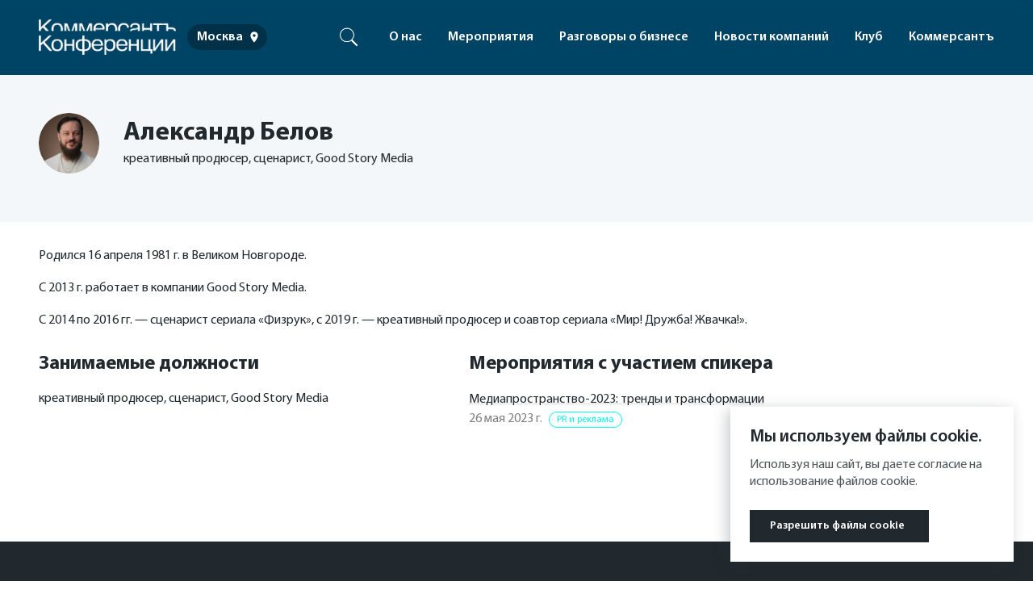

--- FILE ---
content_type: text/html; charset=UTF-8
request_url: https://events.kommersant.ru/people/aleksandr-belov/
body_size: 51878
content:
<!DOCTYPE html>
<html lang="ru">
<head><meta name='csrf-token-name' content='csrftoken'/>
<meta name='csrf-token-value' content='188fff00a82504b20497ca2bc03a21eb59b793091bc20d81c5d05f0de943ff5e21edb5ad1ef2c12e'/>
<meta name='hmac-token-name' content='Ajax-Token'/>

  <title>Александр Белов. Мероприятия и конференции с участием спикера</title>
  <meta charset="utf-8">
  <meta name="viewport" content="width=device-width, user-scalable=no, initial-scale=1, maximum-scale=1">
  <meta http-equiv="X-UA-Compatible" content="ie=edge">
  <meta name="description" content="Александр Белов. Креативный продюсер, сценарист, Good Story Media">
        
  <meta property="og:title"
        content="Александр Белов. Мероприятия и конференции с участием спикера"/>
  <meta property="og:description"
        content="Александр Белов. Креативный продюсер, сценарист, Good Story Media"/>
  <meta property="og:url" content="https://events.kommersant.ru/people/aleksandr-belov/"/>
  <meta property="og:type" content="website"/>
  <meta property="og:image" content="https://em2.kommersant.ru/wp-content/uploads/11zon_cropped-58.png"/>
        
  <link rel="apple-touch-icon" sizes="57x57" href="/wp-content/themes/kommersant/favicons/apple-touch-icon-57.png">
  <link rel="apple-touch-icon" sizes="60x60" href="/wp-content/themes/kommersant/favicons/apple-touch-icon-60.png">
  <link rel="apple-touch-icon" sizes="72x72" href="/wp-content/themes/kommersant/favicons/apple-touch-icon-72.png">
  <link rel="apple-touch-icon" sizes="76x76" href="/wp-content/themes/kommersant/favicons/apple-touch-icon-76.png">
  <link rel="apple-touch-icon" sizes="114x114" href="/wp-content/themes/kommersant/favicons/apple-touch-icon-114.png">
  <link rel="apple-touch-icon" sizes="120x120" href="/wp-content/themes/kommersant/favicons/apple-touch-icon-120.png">
  <link rel="apple-touch-icon" sizes="144x144" href="/wp-content/themes/kommersant/favicons/apple-touch-icon-144.png">
  <link rel="apple-touch-icon" sizes="152x152" href="/wp-content/themes/kommersant/favicons/apple-touch-icon-152.png">
  <link rel="apple-touch-icon" sizes="180x180" href="/wp-content/themes/kommersant/favicons/apple-touch-icon-180.png">
  <link rel="icon" type="image/svg+xml" href="/wp-content/themes/kommersant/favicons/favicon.svg">
  <link rel="icon" type="image/png" href="/wp-content/themes/kommersant/favicons/favicon-32.png" sizes="32x32">
  <link rel="icon" type="image/png" href="/wp-content/themes/kommersant/favicons/android-chrome-192.png"
        sizes="192x192">
  <link rel="icon" type="image/png" href="/wp-content/themes/kommersant/favicons/favicon-16.png" sizes="16x16">
  <link rel="manifest" href="/manifest.json">
  <link rel="mask-icon" href="/wp-content/themes/kommersant/favicons/safari-pinned-tab.svg" color="#5bbad5">
  <meta name="msapplication-TileColor" content="#2d89ef">
  <meta name="msapplication-TileImage" content="/wp-content/themes/kommersant/favicons/mstile-144x144.png">
  <meta name="theme-color" content="#ffffff">


  <link rel="preload" href="https://events.kommersant.ru/wp-content/themes/kommersant/assets/fonts/MyriadPro-Regular.woff2" as="font"
        crossorigin="anonymous">
  <link rel="preload" href="https://events.kommersant.ru/wp-content/themes/kommersant/assets/fonts/MyriadPro-Semibold.woff2" as="font"
        crossorigin="anonymous">
  <link rel="preload" href="https://events.kommersant.ru/wp-content/themes/kommersant/assets/fonts/MyriadPro-Bold.woff2" as="font"
        crossorigin="anonymous">
  <link rel="preload" href="https://events.kommersant.ru/wp-content/themes/kommersant/assets/fonts/MyriadPro-Black.woff2" as="font"
        crossorigin="anonymous">
  <link rel="stylesheet" href="https://events.kommersant.ru/wp-content/themes/kommersant/assets/css/fancy.css?v=1.0.4">
  <link rel="stylesheet" href="https://events.kommersant.ru/wp-content/themes/kommersant/assets/css/style.min.css?v=1.1.5">

  <link rel="stylesheet" href="https://cdnjs.cloudflare.com/ajax/libs/flickity/2.2.1/flickity.min.css">
  <script charset="utf-8" src="/63513ddb8973c812c1073f90.js?1762784461682"></script>
<script src="https://cdnjs.cloudflare.com/ajax/libs/flickity/2.2.1/flickity.pkgd.min.js"></script>

  <meta name="yandex-verification" content="e5e039def4665a60" />

    <!-- Yandex.Metrika counter -->
<script type="text/javascript" >
   (function(m,e,t,r,i,k,a){m[i]=m[i]||function(){(m[i].a=m[i].a||[]).push(arguments)};
   m[i].l=1*new Date();k=e.createElement(t),a=e.getElementsByTagName(t)[0],k.async=1,k.src=r,a.parentNode.insertBefore(k,a)})
   (window, document, "script", "https://mc.yandex.ru/metrika/tag.js", "ym");

   ym(85027090, "init", {
        clickmap:true,
        trackLinks:true,
        accurateTrackBounce:true,
        webvisor:true
   });
</script>
<noscript><div><img src="https://mc.yandex.ru/watch/85027090" style="position:absolute; left:-9999px;" alt="" /></div></noscript>
<!-- /Yandex.Metrika counter -->
    
  <style>
      .event-intro-slider .swiper-slide {
          opacity: 0;
          transition: all .2s;
      }

      .event-intro-slider .swiper-slide-active {
          opacity: 1;
      }
  </style>

    <meta name='robots' content='max-image-preview:large' />
	<style>img:is([sizes="auto" i], [sizes^="auto," i]) { contain-intrinsic-size: 3000px 1500px }</style>
	<script type="text/javascript">
/* <![CDATA[ */
window._wpemojiSettings = {"baseUrl":"https:\/\/s.w.org\/images\/core\/emoji\/15.0.3\/72x72\/","ext":".png","svgUrl":"https:\/\/s.w.org\/images\/core\/emoji\/15.0.3\/svg\/","svgExt":".svg","source":{"concatemoji":"https:\/\/events.kommersant.ru\/wp-includes\/js\/wp-emoji-release.min.js?ver=6.7.1"}};
/*! This file is auto-generated */
!function(i,n){var o,s,e;function c(e){try{var t={supportTests:e,timestamp:(new Date).valueOf()};sessionStorage.setItem(o,JSON.stringify(t))}catch(e){}}function p(e,t,n){e.clearRect(0,0,e.canvas.width,e.canvas.height),e.fillText(t,0,0);var t=new Uint32Array(e.getImageData(0,0,e.canvas.width,e.canvas.height).data),r=(e.clearRect(0,0,e.canvas.width,e.canvas.height),e.fillText(n,0,0),new Uint32Array(e.getImageData(0,0,e.canvas.width,e.canvas.height).data));return t.every(function(e,t){return e===r[t]})}function u(e,t,n){switch(t){case"flag":return n(e,"\ud83c\udff3\ufe0f\u200d\u26a7\ufe0f","\ud83c\udff3\ufe0f\u200b\u26a7\ufe0f")?!1:!n(e,"\ud83c\uddfa\ud83c\uddf3","\ud83c\uddfa\u200b\ud83c\uddf3")&&!n(e,"\ud83c\udff4\udb40\udc67\udb40\udc62\udb40\udc65\udb40\udc6e\udb40\udc67\udb40\udc7f","\ud83c\udff4\u200b\udb40\udc67\u200b\udb40\udc62\u200b\udb40\udc65\u200b\udb40\udc6e\u200b\udb40\udc67\u200b\udb40\udc7f");case"emoji":return!n(e,"\ud83d\udc26\u200d\u2b1b","\ud83d\udc26\u200b\u2b1b")}return!1}function f(e,t,n){var r="undefined"!=typeof WorkerGlobalScope&&self instanceof WorkerGlobalScope?new OffscreenCanvas(300,150):i.createElement("canvas"),a=r.getContext("2d",{willReadFrequently:!0}),o=(a.textBaseline="top",a.font="600 32px Arial",{});return e.forEach(function(e){o[e]=t(a,e,n)}),o}function t(e){var t=i.createElement("script");t.src=e,t.defer=!0,i.head.appendChild(t)}"undefined"!=typeof Promise&&(o="wpEmojiSettingsSupports",s=["flag","emoji"],n.supports={everything:!0,everythingExceptFlag:!0},e=new Promise(function(e){i.addEventListener("DOMContentLoaded",e,{once:!0})}),new Promise(function(t){var n=function(){try{var e=JSON.parse(sessionStorage.getItem(o));if("object"==typeof e&&"number"==typeof e.timestamp&&(new Date).valueOf()<e.timestamp+604800&&"object"==typeof e.supportTests)return e.supportTests}catch(e){}return null}();if(!n){if("undefined"!=typeof Worker&&"undefined"!=typeof OffscreenCanvas&&"undefined"!=typeof URL&&URL.createObjectURL&&"undefined"!=typeof Blob)try{var e="postMessage("+f.toString()+"("+[JSON.stringify(s),u.toString(),p.toString()].join(",")+"));",r=new Blob([e],{type:"text/javascript"}),a=new Worker(URL.createObjectURL(r),{name:"wpTestEmojiSupports"});return void(a.onmessage=function(e){c(n=e.data),a.terminate(),t(n)})}catch(e){}c(n=f(s,u,p))}t(n)}).then(function(e){for(var t in e)n.supports[t]=e[t],n.supports.everything=n.supports.everything&&n.supports[t],"flag"!==t&&(n.supports.everythingExceptFlag=n.supports.everythingExceptFlag&&n.supports[t]);n.supports.everythingExceptFlag=n.supports.everythingExceptFlag&&!n.supports.flag,n.DOMReady=!1,n.readyCallback=function(){n.DOMReady=!0}}).then(function(){return e}).then(function(){var e;n.supports.everything||(n.readyCallback(),(e=n.source||{}).concatemoji?t(e.concatemoji):e.wpemoji&&e.twemoji&&(t(e.twemoji),t(e.wpemoji)))}))}((window,document),window._wpemojiSettings);
/* ]]> */
</script>
<style id='wp-emoji-styles-inline-css' type='text/css'>

	img.wp-smiley, img.emoji {
		display: inline !important;
		border: none !important;
		box-shadow: none !important;
		height: 1em !important;
		width: 1em !important;
		margin: 0 0.07em !important;
		vertical-align: -0.1em !important;
		background: none !important;
		padding: 0 !important;
	}
</style>
<link rel='stylesheet' id='wp-block-library-css' href='https://events.kommersant.ru/wp-includes/css/dist/block-library/style.min.css?ver=6.7.1' type='text/css' media='all' />
<style id='classic-theme-styles-inline-css' type='text/css'>
/*! This file is auto-generated */
.wp-block-button__link{color:#fff;background-color:#32373c;border-radius:9999px;box-shadow:none;text-decoration:none;padding:calc(.667em + 2px) calc(1.333em + 2px);font-size:1.125em}.wp-block-file__button{background:#32373c;color:#fff;text-decoration:none}
</style>
<style id='global-styles-inline-css' type='text/css'>
:root{--wp--preset--aspect-ratio--square: 1;--wp--preset--aspect-ratio--4-3: 4/3;--wp--preset--aspect-ratio--3-4: 3/4;--wp--preset--aspect-ratio--3-2: 3/2;--wp--preset--aspect-ratio--2-3: 2/3;--wp--preset--aspect-ratio--16-9: 16/9;--wp--preset--aspect-ratio--9-16: 9/16;--wp--preset--color--black: #000000;--wp--preset--color--cyan-bluish-gray: #abb8c3;--wp--preset--color--white: #ffffff;--wp--preset--color--pale-pink: #f78da7;--wp--preset--color--vivid-red: #cf2e2e;--wp--preset--color--luminous-vivid-orange: #ff6900;--wp--preset--color--luminous-vivid-amber: #fcb900;--wp--preset--color--light-green-cyan: #7bdcb5;--wp--preset--color--vivid-green-cyan: #00d084;--wp--preset--color--pale-cyan-blue: #8ed1fc;--wp--preset--color--vivid-cyan-blue: #0693e3;--wp--preset--color--vivid-purple: #9b51e0;--wp--preset--gradient--vivid-cyan-blue-to-vivid-purple: linear-gradient(135deg,rgba(6,147,227,1) 0%,rgb(155,81,224) 100%);--wp--preset--gradient--light-green-cyan-to-vivid-green-cyan: linear-gradient(135deg,rgb(122,220,180) 0%,rgb(0,208,130) 100%);--wp--preset--gradient--luminous-vivid-amber-to-luminous-vivid-orange: linear-gradient(135deg,rgba(252,185,0,1) 0%,rgba(255,105,0,1) 100%);--wp--preset--gradient--luminous-vivid-orange-to-vivid-red: linear-gradient(135deg,rgba(255,105,0,1) 0%,rgb(207,46,46) 100%);--wp--preset--gradient--very-light-gray-to-cyan-bluish-gray: linear-gradient(135deg,rgb(238,238,238) 0%,rgb(169,184,195) 100%);--wp--preset--gradient--cool-to-warm-spectrum: linear-gradient(135deg,rgb(74,234,220) 0%,rgb(151,120,209) 20%,rgb(207,42,186) 40%,rgb(238,44,130) 60%,rgb(251,105,98) 80%,rgb(254,248,76) 100%);--wp--preset--gradient--blush-light-purple: linear-gradient(135deg,rgb(255,206,236) 0%,rgb(152,150,240) 100%);--wp--preset--gradient--blush-bordeaux: linear-gradient(135deg,rgb(254,205,165) 0%,rgb(254,45,45) 50%,rgb(107,0,62) 100%);--wp--preset--gradient--luminous-dusk: linear-gradient(135deg,rgb(255,203,112) 0%,rgb(199,81,192) 50%,rgb(65,88,208) 100%);--wp--preset--gradient--pale-ocean: linear-gradient(135deg,rgb(255,245,203) 0%,rgb(182,227,212) 50%,rgb(51,167,181) 100%);--wp--preset--gradient--electric-grass: linear-gradient(135deg,rgb(202,248,128) 0%,rgb(113,206,126) 100%);--wp--preset--gradient--midnight: linear-gradient(135deg,rgb(2,3,129) 0%,rgb(40,116,252) 100%);--wp--preset--font-size--small: 13px;--wp--preset--font-size--medium: 20px;--wp--preset--font-size--large: 36px;--wp--preset--font-size--x-large: 42px;--wp--preset--spacing--20: 0.44rem;--wp--preset--spacing--30: 0.67rem;--wp--preset--spacing--40: 1rem;--wp--preset--spacing--50: 1.5rem;--wp--preset--spacing--60: 2.25rem;--wp--preset--spacing--70: 3.38rem;--wp--preset--spacing--80: 5.06rem;--wp--preset--shadow--natural: 6px 6px 9px rgba(0, 0, 0, 0.2);--wp--preset--shadow--deep: 12px 12px 50px rgba(0, 0, 0, 0.4);--wp--preset--shadow--sharp: 6px 6px 0px rgba(0, 0, 0, 0.2);--wp--preset--shadow--outlined: 6px 6px 0px -3px rgba(255, 255, 255, 1), 6px 6px rgba(0, 0, 0, 1);--wp--preset--shadow--crisp: 6px 6px 0px rgba(0, 0, 0, 1);}:where(.is-layout-flex){gap: 0.5em;}:where(.is-layout-grid){gap: 0.5em;}body .is-layout-flex{display: flex;}.is-layout-flex{flex-wrap: wrap;align-items: center;}.is-layout-flex > :is(*, div){margin: 0;}body .is-layout-grid{display: grid;}.is-layout-grid > :is(*, div){margin: 0;}:where(.wp-block-columns.is-layout-flex){gap: 2em;}:where(.wp-block-columns.is-layout-grid){gap: 2em;}:where(.wp-block-post-template.is-layout-flex){gap: 1.25em;}:where(.wp-block-post-template.is-layout-grid){gap: 1.25em;}.has-black-color{color: var(--wp--preset--color--black) !important;}.has-cyan-bluish-gray-color{color: var(--wp--preset--color--cyan-bluish-gray) !important;}.has-white-color{color: var(--wp--preset--color--white) !important;}.has-pale-pink-color{color: var(--wp--preset--color--pale-pink) !important;}.has-vivid-red-color{color: var(--wp--preset--color--vivid-red) !important;}.has-luminous-vivid-orange-color{color: var(--wp--preset--color--luminous-vivid-orange) !important;}.has-luminous-vivid-amber-color{color: var(--wp--preset--color--luminous-vivid-amber) !important;}.has-light-green-cyan-color{color: var(--wp--preset--color--light-green-cyan) !important;}.has-vivid-green-cyan-color{color: var(--wp--preset--color--vivid-green-cyan) !important;}.has-pale-cyan-blue-color{color: var(--wp--preset--color--pale-cyan-blue) !important;}.has-vivid-cyan-blue-color{color: var(--wp--preset--color--vivid-cyan-blue) !important;}.has-vivid-purple-color{color: var(--wp--preset--color--vivid-purple) !important;}.has-black-background-color{background-color: var(--wp--preset--color--black) !important;}.has-cyan-bluish-gray-background-color{background-color: var(--wp--preset--color--cyan-bluish-gray) !important;}.has-white-background-color{background-color: var(--wp--preset--color--white) !important;}.has-pale-pink-background-color{background-color: var(--wp--preset--color--pale-pink) !important;}.has-vivid-red-background-color{background-color: var(--wp--preset--color--vivid-red) !important;}.has-luminous-vivid-orange-background-color{background-color: var(--wp--preset--color--luminous-vivid-orange) !important;}.has-luminous-vivid-amber-background-color{background-color: var(--wp--preset--color--luminous-vivid-amber) !important;}.has-light-green-cyan-background-color{background-color: var(--wp--preset--color--light-green-cyan) !important;}.has-vivid-green-cyan-background-color{background-color: var(--wp--preset--color--vivid-green-cyan) !important;}.has-pale-cyan-blue-background-color{background-color: var(--wp--preset--color--pale-cyan-blue) !important;}.has-vivid-cyan-blue-background-color{background-color: var(--wp--preset--color--vivid-cyan-blue) !important;}.has-vivid-purple-background-color{background-color: var(--wp--preset--color--vivid-purple) !important;}.has-black-border-color{border-color: var(--wp--preset--color--black) !important;}.has-cyan-bluish-gray-border-color{border-color: var(--wp--preset--color--cyan-bluish-gray) !important;}.has-white-border-color{border-color: var(--wp--preset--color--white) !important;}.has-pale-pink-border-color{border-color: var(--wp--preset--color--pale-pink) !important;}.has-vivid-red-border-color{border-color: var(--wp--preset--color--vivid-red) !important;}.has-luminous-vivid-orange-border-color{border-color: var(--wp--preset--color--luminous-vivid-orange) !important;}.has-luminous-vivid-amber-border-color{border-color: var(--wp--preset--color--luminous-vivid-amber) !important;}.has-light-green-cyan-border-color{border-color: var(--wp--preset--color--light-green-cyan) !important;}.has-vivid-green-cyan-border-color{border-color: var(--wp--preset--color--vivid-green-cyan) !important;}.has-pale-cyan-blue-border-color{border-color: var(--wp--preset--color--pale-cyan-blue) !important;}.has-vivid-cyan-blue-border-color{border-color: var(--wp--preset--color--vivid-cyan-blue) !important;}.has-vivid-purple-border-color{border-color: var(--wp--preset--color--vivid-purple) !important;}.has-vivid-cyan-blue-to-vivid-purple-gradient-background{background: var(--wp--preset--gradient--vivid-cyan-blue-to-vivid-purple) !important;}.has-light-green-cyan-to-vivid-green-cyan-gradient-background{background: var(--wp--preset--gradient--light-green-cyan-to-vivid-green-cyan) !important;}.has-luminous-vivid-amber-to-luminous-vivid-orange-gradient-background{background: var(--wp--preset--gradient--luminous-vivid-amber-to-luminous-vivid-orange) !important;}.has-luminous-vivid-orange-to-vivid-red-gradient-background{background: var(--wp--preset--gradient--luminous-vivid-orange-to-vivid-red) !important;}.has-very-light-gray-to-cyan-bluish-gray-gradient-background{background: var(--wp--preset--gradient--very-light-gray-to-cyan-bluish-gray) !important;}.has-cool-to-warm-spectrum-gradient-background{background: var(--wp--preset--gradient--cool-to-warm-spectrum) !important;}.has-blush-light-purple-gradient-background{background: var(--wp--preset--gradient--blush-light-purple) !important;}.has-blush-bordeaux-gradient-background{background: var(--wp--preset--gradient--blush-bordeaux) !important;}.has-luminous-dusk-gradient-background{background: var(--wp--preset--gradient--luminous-dusk) !important;}.has-pale-ocean-gradient-background{background: var(--wp--preset--gradient--pale-ocean) !important;}.has-electric-grass-gradient-background{background: var(--wp--preset--gradient--electric-grass) !important;}.has-midnight-gradient-background{background: var(--wp--preset--gradient--midnight) !important;}.has-small-font-size{font-size: var(--wp--preset--font-size--small) !important;}.has-medium-font-size{font-size: var(--wp--preset--font-size--medium) !important;}.has-large-font-size{font-size: var(--wp--preset--font-size--large) !important;}.has-x-large-font-size{font-size: var(--wp--preset--font-size--x-large) !important;}
:where(.wp-block-post-template.is-layout-flex){gap: 1.25em;}:where(.wp-block-post-template.is-layout-grid){gap: 1.25em;}
:where(.wp-block-columns.is-layout-flex){gap: 2em;}:where(.wp-block-columns.is-layout-grid){gap: 2em;}
:root :where(.wp-block-pullquote){font-size: 1.5em;line-height: 1.6;}
</style>
<script type="text/javascript" src="https://events.kommersant.ru/wp-content/themes/kommersant/assets_2/libs/jquery-3.6.0.min.js?ver=6.7.1" id="libs_jquery-js"></script>
<script type="text/javascript" src="https://events.kommersant.ru/wp-content/themes/kommersant/assets_2/libs/lodash.min.js?ver=131" id="lodash_km-js"></script>
<script type="text/javascript" id="common_km-js-extra">
/* <![CDATA[ */
var rest_auth = {"nonce":"c1c39cb76f"};
/* ]]> */
</script>
<script type="text/javascript" src="https://events.kommersant.ru/wp-content/themes/kommersant/assets_2/js/common.js?ver=131" id="common_km-js"></script>
<script type="text/javascript" src="https://events.kommersant.ru/wp-content/themes/kommersant/assets_2/js/script.js?ver=131" id="custom-js"></script>
<script type="text/javascript" src="https://events.kommersant.ru/wp-content/themes/kommersant/assets_2/js/fp-slider.js?ver=131" id="fp-slider-js"></script>
<script type="text/javascript" src="https://events.kommersant.ru/wp-content/themes/kommersant/assets_2/js/welcome-2024.js?ver=131" id="welcome-2024-js"></script>
<link rel="https://api.w.org/" href="https://events.kommersant.ru/wp-json/" /><link rel="alternate" title="JSON" type="application/json" href="https://events.kommersant.ru/wp-json/wp/v2/people/22187" /><link rel="EditURI" type="application/rsd+xml" title="RSD" href="https://events.kommersant.ru/xmlrpc.php?rsd" />
<meta name="generator" content="WordPress 6.7.1" />
<link rel="canonical" href="https://events.kommersant.ru/people/aleksandr-belov/" />
<link rel='shortlink' href='https://events.kommersant.ru/?p=22187' />
<link rel="alternate" title="oEmbed (JSON)" type="application/json+oembed" href="https://events.kommersant.ru/wp-json/oembed/1.0/embed?url=https%3A%2F%2Fevents.kommersant.ru%2Fpeople%2Faleksandr-belov%2F" />
<link rel="alternate" title="oEmbed (XML)" type="text/xml+oembed" href="https://events.kommersant.ru/wp-json/oembed/1.0/embed?url=https%3A%2F%2Fevents.kommersant.ru%2Fpeople%2Faleksandr-belov%2F&#038;format=xml" />
</head>
<body><noscript><img src="/4690e90a7ebc446b2fc249b1a9294def.gif" width="0" height="0" alt="" /></noscript>

<script>
  const url = new URL(window.location.href);

  if (url.searchParams.has('pages')) {
    const value = url.searchParams.get('pages');
    url.searchParams.delete('pages');
    url.searchParams.set('page', value);

    window.history.replaceState(null, '', url.toString());
  }
</script>

      <script>
        if (typeof window.backend_json === 'undefined') {
          window.backend_json = []
        }

        window.backend_json.exact_page_url = "\/people\/aleksandr-belov\/";
      </script>

        
      <script>
        if (typeof window.backend_json === 'undefined') {
          window.backend_json = []
        }

        window.backend_json.region_segment_url = "";
      </script>

        <script>
  function includeAdFoxPixel(source_url) {
    new Image().src = source_url.replace('[RANDOM]', Math.ceil(Math.random() * 1e9));
  }
</script>
<style>
    .header {
        background-color: #004465;
    }

    .main-nav__wrapper {
        background-color: #004465;
    }

    .header__city {
        background-color: rgba(0, 47, 70, .9);
    }
</style>

      <script>
        if (typeof window.backend_json === 'undefined') {
          window.backend_json = []
        }

        window.backend_json.post_id = 22187;
      </script>

        
      <script>
        if (typeof window.backend_json === 'undefined') {
          window.backend_json = []
        }

        window.backend_json.region_site_url = "https:\/\/events.kommersant.ru";
      </script>

        <div class="visually-hidden">
  <svg xmlns="http://www.w3.org/2000/svg" xmlns:xlink="http://www.w3.org/1999/xlink">
    <defs>
      <clipPath id="clip0">
        <rect width="16" height="16" fill="white"/>
      </clipPath>
    </defs>
    <symbol id="arrow-diagonal">
      <g>
        <title>Layer 1</title>
        <path stroke-width="2" id="svg_1" stroke="currentColor" d="m1.2489,10.7512l9.6,-9.6m0,0l-8.4,0m8.4,0l0,8.4"/>
        <line fill="none" id="svg_13" y2="1.14894" x2="11.85106" y1="1.14894" x1="10.23404" stroke-width="2"
              stroke="currentColor"/>
        <line fill="none" id="svg_14" y2="2.04256" x2="18.87233" y1="2.04256" x1="18.82978" stroke-width="2"
              stroke="currentColor"/>
      </g>
    </symbol>
    <symbol id="double-arrow" viewBox="0 0 24 24">
      <path d="M6 18L12 12L6 6" stroke="currentColor" stroke-width="2" stroke-linecap="round" stroke-linejoin="round"/>
      <path d="M12 18L18 12L12 6" stroke="currentColor" stroke-width="2" stroke-linecap="round"
            stroke-linejoin="round"/>
    </symbol>
    <symbol id="ellipsis" viewBox="0 0 34 16">
      <circle cx="3" cy="8" r="3" fill="currentColor"/>
      <circle cx="17" cy="8" r="3" fill="currentColor"/>
      <circle cx="31" cy="8" r="3" fill="currentColor"/>
    </symbol>
    <symbol id="icon-close" viewBox="0 0 20 20">
      <path
          d="M.293 18.291a1 1 0 101.414 1.414L10 11.413l8.292 8.292a1 1 0 101.414-1.414l-8.292-8.292 8.292-8.292A1 1 0 1018.291.293L9.999 8.585 1.707.293A1 1 0 10.293 1.707L8.585 10 .293 18.291z"/>
    </symbol>
    <symbol id="icon-facebook" viewBox="0 0 23 22">
      <path fill-rule="evenodd" clip-rule="evenodd"
            d="M21.1184 0H1.54759C0.876591 0 0.333008 0.543583 0.333008 1.21458V20.7863C0.333008 21.4564 0.876591 22 1.54759 22H12.0847V13.4805H9.21734V10.1603H12.0847V7.71192C12.0847 4.87025 13.8199 3.32292 16.3554 3.32292C17.57 3.32292 18.6132 3.41367 18.9175 3.454V6.424L17.1593 6.42492C15.7807 6.42492 15.5139 7.08033 15.5139 8.041V10.1613H18.802L18.3739 13.4814H15.5139V22H21.1203C21.7894 22 22.333 21.4564 22.333 20.7854V1.21458C22.333 0.543583 21.7894 0 21.1184 0Z"
            fill="white"/>
    </symbol>
    <symbol id="icon-instagram" viewBox="0 0 23 22">
      <path fill-rule="evenodd" clip-rule="evenodd"
            d="M11.333 1.98275C14.27 1.98275 14.6183 1.99375 15.7788 2.04692C18.7598 2.18258 20.1523 3.597 20.2879 6.556C20.3411 7.71558 20.3512 8.06392 20.3512 11.0009C20.3512 13.9388 20.3402 14.2863 20.2879 15.4458C20.1513 18.4021 18.7626 19.8193 15.7788 19.9549C14.6183 20.0081 14.2718 20.0191 11.333 20.0191C8.39601 20.0191 8.04767 20.0081 6.88809 19.9549C3.89976 19.8183 2.51467 18.3975 2.37901 15.4449C2.32584 14.2853 2.31484 13.9379 2.31484 11C2.31484 8.063 2.32676 7.71558 2.37901 6.55508C2.51559 3.597 3.90434 2.18167 6.88809 2.046C8.04859 1.99375 8.39601 1.98275 11.333 1.98275ZM11.333 0C8.34559 0 7.97159 0.0128333 6.79826 0.066C2.80342 0.249333 0.583258 2.46583 0.399924 6.46433C0.345841 7.63858 0.333008 8.01258 0.333008 11C0.333008 13.9874 0.345841 14.3623 0.399008 15.5357C0.582341 19.5305 2.79884 21.7507 6.79734 21.934C7.97159 21.9872 8.34559 22 11.333 22C14.3204 22 14.6953 21.9872 15.8687 21.934C19.8598 21.7507 22.0855 19.5342 22.2661 15.5357C22.3202 14.3623 22.333 13.9874 22.333 11C22.333 8.01258 22.3202 7.63858 22.267 6.46525C22.0873 2.47408 19.8681 0.25025 15.8696 0.0669167C14.6953 0.0128333 14.3204 0 11.333 0ZM11.333 5.3515C8.21359 5.3515 5.68451 7.88058 5.68451 11C5.68451 14.1194 8.21359 16.6494 11.333 16.6494C14.4524 16.6494 16.9815 14.1203 16.9815 11C16.9815 7.88058 14.4524 5.3515 11.333 5.3515ZM11.333 14.6667C9.30809 14.6667 7.66634 13.0258 7.66634 11C7.66634 8.97508 9.30809 7.33333 11.333 7.33333C13.3579 7.33333 14.9997 8.97508 14.9997 11C14.9997 13.0258 13.3579 14.6667 11.333 14.6667ZM17.2052 3.80875C16.4755 3.80875 15.8843 4.4 15.8843 5.12875C15.8843 5.8575 16.4755 6.44875 17.2052 6.44875C17.9339 6.44875 18.5243 5.8575 18.5243 5.12875C18.5243 4.4 17.9339 3.80875 17.2052 3.80875Z"
            fill="white"/>
    </symbol>
    <symbol id="icon-list-active" viewBox="0 0 24 24">
      <path d="M21 10H3" stroke="white" stroke-width="2" stroke-linecap="round" stroke-linejoin="round"/>
      <path d="M21 6H3" stroke="white" stroke-width="2" stroke-linecap="round" stroke-linejoin="round"/>
      <path d="M21 14H3" stroke="white" stroke-width="2" stroke-linecap="round" stroke-linejoin="round"/>
      <path d="M21 18H3" stroke="white" stroke-width="2" stroke-linecap="round" stroke-linejoin="round"/>
    </symbol>
    <symbol id="icon-list" viewBox="0 0 24 24">
      <path d="M21 10H3" stroke="currentColor" stroke-width="2" stroke-linecap="round" stroke-linejoin="round"/>
      <path d="M21 6H3" stroke="currentColor" stroke-width="2" stroke-linecap="round" stroke-linejoin="round"/>
      <path d="M21 14H3" stroke="currentColor" stroke-width="2" stroke-linecap="round" stroke-linejoin="round"/>
      <path d="M21 18H3" stroke="currentColor" stroke-width="2" stroke-linecap="round" stroke-linejoin="round"/>
    </symbol>
    <symbol id="icon-location" viewBox="0 0 16 16">
      <path fill-rule="evenodd" clip-rule="evenodd"
            d="M7.99967 1.33331C5.41967 1.33331 3.33301 3.41998 3.33301 5.99998C3.33301 9.49998 7.99967 14.6666 7.99967 14.6666C7.99967 14.6666 12.6663 9.49998 12.6663 5.99998C12.6663 3.41998 10.5797 1.33331 7.99967 1.33331ZM7.99967 7.66665C7.07967 7.66665 6.33301 6.91998 6.33301 5.99998C6.33301 5.07998 7.07967 4.33331 7.99967 4.33331C8.91967 4.33331 9.66634 5.07998 9.66634 5.99998C9.66634 6.91998 8.91967 7.66665 7.99967 7.66665Z"
            fill="white"/>
    </symbol>
    <symbol id="icon-mail" viewBox="0 0 22 22">
      <path fill-rule="evenodd" clip-rule="evenodd"
            d="M18.333 3.6665H3.66634C2.65801 3.6665 1.84217 4.4915 1.84217 5.49984L1.83301 16.4998C1.83301 17.5082 2.65801 18.3332 3.66634 18.3332H18.333C19.3413 18.3332 20.1663 17.5082 20.1663 16.4998V5.49984C20.1663 4.4915 19.3413 3.6665 18.333 3.6665ZM18.333 7.33317L10.9997 11.9165L3.66634 7.33317V5.49984L10.9997 10.0832L18.333 5.49984V7.33317Z"
            fill="currentColor"/>
    </symbol>
    <symbol id="icon-next" viewBox="0 0 24 24">
      <path d="M10 18L16 12L10 6" stroke="#22292E" stroke-width="2" stroke-linecap="round" stroke-linejoin="round"/>
    </symbol>
    <symbol id="icon-reset" viewBox="0 0 16 16">
      <g clip-path="url(#clip0)">
        <path d="M15.3334 2.66675V6.66675H11.3334" stroke="#22292E" stroke-width="2" stroke-linecap="round"
              stroke-linejoin="round"/>
        <path d="M0.666626 13.3333V9.33325H4.66663" stroke="#22292E" stroke-width="2" stroke-linecap="round"
              stroke-linejoin="round"/>
        <path
            d="M2.33996 5.99989C2.67807 5.04441 3.25271 4.19016 4.01027 3.51683C4.76783 2.84351 5.6836 2.37306 6.67215 2.14939C7.6607 1.92572 8.6898 1.95612 9.66342 2.23774C10.637 2.51936 11.5235 3.04303 12.24 3.75989L15.3333 6.66655M0.666626 9.33322L3.75996 12.2399C4.47646 12.9567 5.36287 13.4804 6.3365 13.762C7.31012 14.0437 8.33922 14.0741 9.32777 13.8504C10.3163 13.6267 11.2321 13.1563 11.9896 12.4829C12.7472 11.8096 13.3218 10.9554 13.66 9.99989"
            stroke="#22292E" stroke-width="2" stroke-linecap="round" stroke-linejoin="round"/>
      </g>
    </symbol>
    <symbol id="icon-tel" viewBox="0 0 23 22">
      <path fill-rule="evenodd" clip-rule="evenodd"
            d="M6.73533 9.89083C8.05533 12.485 10.182 14.6025 12.7762 15.9317L14.7928 13.915C15.0403 13.6675 15.407 13.585 15.7278 13.695C16.7545 14.0342 17.8637 14.2175 19.0003 14.2175C19.5045 14.2175 19.917 14.63 19.917 15.1342V18.3333C19.917 18.8375 19.5045 19.25 19.0003 19.25C10.3928 19.25 3.41699 12.2742 3.41699 3.66667C3.41699 3.1625 3.82949 2.75 4.33366 2.75H7.54199C8.04616 2.75 8.45866 3.1625 8.45866 3.66667C8.45866 4.8125 8.64199 5.9125 8.98116 6.93917C9.08199 7.26 9.00866 7.6175 8.75199 7.87417L6.73533 9.89083Z"
            fill="currentColor"/>
    </symbol>
    <symbol id="icon-tile-active" viewBox="0 0 24 24">
      <path d="M10 3H3V10H10V3Z" stroke="white" stroke-width="2" stroke-linecap="round" stroke-linejoin="round"/>
      <path d="M21 3H14V10H21V3Z" stroke="white" stroke-width="2" stroke-linecap="round" stroke-linejoin="round"/>
      <path d="M21 14H14V21H21V14Z" stroke="white" stroke-width="2" stroke-linecap="round" stroke-linejoin="round"/>
      <path d="M10 14H3V21H10V14Z" stroke="white" stroke-width="2" stroke-linecap="round" stroke-linejoin="round"/>
    </symbol>
    <symbol id="icon-tile" viewBox="0 0 24 24">
      <path d="M10 3H3V10H10V3Z" stroke="currentColor" stroke-width="2" stroke-linecap="round" stroke-linejoin="round"/>
      <path d="M21 3H14V10H21V3Z" stroke="currentColor" stroke-width="2" stroke-linecap="round"
            stroke-linejoin="round"/>
      <path d="M21 14H14V21H21V14Z" stroke="currentColor" stroke-width="2" stroke-linecap="round"
            stroke-linejoin="round"/>
      <path d="M10 14H3V21H10V14Z" stroke="currentColor" stroke-width="2" stroke-linecap="round"
            stroke-linejoin="round"/>
    </symbol>
    <symbol id="icon-twitter" viewBox="0 0 23 22">
      <path fill-rule="evenodd" clip-rule="evenodd"
            d="M22.333 3.95008C21.5236 4.30941 20.6537 4.55141 19.7407 4.6605C20.6729 4.10225 21.3888 3.21766 21.7253 2.1635C20.8535 2.6805 19.8873 3.05633 18.8588 3.25891C18.0366 2.38166 16.8623 1.8335 15.5643 1.8335C12.6503 1.8335 10.5089 4.55233 11.1671 7.37475C7.41701 7.18683 4.09134 5.39016 1.86476 2.65941C0.682258 4.688 1.25151 7.34175 3.26084 8.68558C2.52201 8.66175 1.82534 8.45916 1.21759 8.12091C1.16809 10.2118 2.66684 12.168 4.83751 12.6034C4.20226 12.7757 3.50651 12.8161 2.79884 12.6804C3.37267 14.4734 5.03917 15.7778 7.01551 15.8145C5.11801 17.3022 2.72734 17.9668 0.333008 17.6845C2.33042 18.9651 4.70367 19.7122 7.25201 19.7122C15.6322 19.7122 20.3668 12.6346 20.0808 6.28666C20.9626 5.64958 21.728 4.85483 22.333 3.95008Z"
            fill="white"/>
    </symbol>
    <symbol id="icon-youtube" viewBox="0 0 23 22">
      <path fill-rule="evenodd" clip-rule="evenodd"
            d="M18.3134 2.91878C15.0098 2.69328 7.65167 2.6942 4.35259 2.91878C0.780341 3.16261 0.359591 5.32045 0.333008 11.0001C0.359591 16.6697 0.776675 18.8367 4.35259 19.0814C7.65259 19.306 15.0098 19.3069 18.3134 19.0814C21.8857 18.8376 22.3064 16.6798 22.333 11.0001C22.3064 5.33053 21.8893 3.16353 18.3134 2.91878ZM8.58301 14.6668V7.33345L15.9163 10.9937L8.58301 14.6668Z"
            fill="white"/>
    </symbol>
    <symbol id="logo-new" viewBox="0 0 222 22">
      <path
          d="M204.725 15.9523C204.729 17.4381 205.287 18.8675 206.288 19.953C207.961 21.6995 210.456 21.9838 213.412 21.9838C216.868 21.9838 218.732 21.334 219.824 20.5521C220.512 20.0492 221.069 19.3845 221.448 18.6151C221.827 17.8457 222.015 16.9947 221.998 16.135C222.017 15.4871 221.905 14.8421 221.669 14.2396C221.433 13.6371 221.078 13.09 220.625 12.6318C219.409 11.6546 217.934 11.0645 216.387 10.9361L214.143 10.6111C213.449 10.5702 212.768 10.3944 212.139 10.0933C211.926 10.0281 211.741 9.89292 211.612 9.70906C211.483 9.52521 211.419 9.30313 211.428 9.07786C211.434 8.86047 211.49 8.64746 211.591 8.45547C211.691 8.26348 211.835 8.09769 212.009 7.97105C212.437 7.68865 212.942 7.55335 213.452 7.58519C214.05 7.54809 214.641 7.7321 215.115 8.10305C215.288 8.3015 215.42 8.53327 215.502 8.78451C215.585 9.03574 215.617 9.30128 215.596 9.56526H221.337C221.304 8.76052 221.087 7.97456 220.703 7.26958C220.318 6.56461 219.777 5.95998 219.122 5.50358C218.04 4.75217 216.337 4.26476 213.582 4.26476C211.487 4.13495 209.399 4.62157 207.571 5.66604C206.859 6.13369 206.279 6.77936 205.886 7.54067C205.493 8.30198 205.3 9.15318 205.326 10.012C205.301 10.6168 205.409 11.2197 205.643 11.7766C205.877 12.3336 206.231 12.8304 206.679 13.2309C207.993 14.167 209.535 14.7186 211.137 14.8251L212.801 15.0891C213.535 15.1428 214.258 15.307 214.945 15.5765C215.186 15.6645 215.394 15.828 215.538 16.0433C215.682 16.2586 215.755 16.5147 215.746 16.7747C215.748 17.0123 215.683 17.2454 215.559 17.4469C215.435 17.6483 215.256 17.8097 215.045 17.912C214.545 18.1845 213.978 18.3077 213.412 18.2674C212.818 18.3052 212.233 18.1087 211.779 17.7191C211.574 17.4813 211.425 17.2 211.342 16.896C211.258 16.592 211.243 16.273 211.298 15.9624L204.725 15.9523ZM191.531 9.35202H194.476V16.46C194.372 17.9257 194.819 19.3771 195.728 20.5216C196.941 21.7605 199.155 21.8823 200.537 21.8823C201.929 21.8929 203.317 21.743 204.675 21.4355V16.8255C204.183 16.9676 203.674 17.0461 203.162 17.0591C202.894 17.0893 202.623 17.0644 202.365 16.9859C202.107 16.9074 201.867 16.7768 201.66 16.6021C201.302 16.0807 201.142 15.4463 201.209 14.815V9.35202H204.675V4.87402H201.209V0H194.476V4.87402H191.531V9.35202ZM179.748 4.87402H173.306V21.3746H180.019V12.6014C180.003 11.757 180.226 10.9257 180.66 10.205C180.855 9.90631 181.123 9.66292 181.436 9.49772C181.75 9.33252 182.1 9.25093 182.453 9.26063C182.762 9.24278 183.07 9.3121 183.343 9.46089C183.615 9.60967 183.841 9.83209 183.996 10.1034C184.396 10.8484 184.574 11.6951 184.507 12.5404V21.3746H191.24V11.5047C191.24 9.19971 191.05 7.3821 189.567 5.95036C188.328 4.86119 186.714 4.31354 185.078 4.42723C183.998 4.40207 182.926 4.6242 181.942 5.0771C181.137 5.4411 180.425 5.98632 179.859 6.67131H179.728L179.748 4.87402ZM160.232 11.2407C160.26 10.4475 160.541 9.68499 161.033 9.0677C161.267 8.81788 161.553 8.62369 161.87 8.49904C162.187 8.37439 162.527 8.32239 162.867 8.34675C163.176 8.33104 163.485 8.38376 163.772 8.50125C164.059 8.61873 164.318 8.79816 164.53 9.02709C164.994 9.66862 165.24 10.4454 165.231 11.2407H160.232ZM165.301 16.5818C165.168 17.0185 164.869 17.3837 164.47 17.5972C163.969 17.8339 163.419 17.9453 162.867 17.9222C162.482 17.9394 162.1 17.8627 161.751 17.6983C161.402 17.5339 161.097 17.2868 160.863 16.9778C160.417 16.2261 160.204 15.3558 160.252 14.4799H172.214V14.094C172.214 12.1444 172.214 9.01693 169.97 6.71193C168.718 5.41219 166.564 4.27492 162.847 4.27492C161.559 4.20144 160.27 4.40098 159.062 4.86081C157.855 5.32064 156.755 6.03063 155.833 6.94547C154.213 8.76955 153.342 11.1527 153.399 13.6066C153.351 14.7202 153.522 15.8323 153.902 16.8782C154.282 17.9242 154.864 18.8831 155.613 19.6992C157.617 21.73 160.292 21.9737 162.826 21.9737C164.878 22.1148 166.928 21.6865 168.758 20.7349C170.289 19.8067 171.415 18.3214 171.904 16.5818H165.301ZM145.354 14.9165L142.719 4.87402H135.936L141.707 21.3746H148.96L154.972 4.87402H148.329L145.354 14.9165ZM125.526 11.2407C125.554 10.4475 125.836 9.68499 126.328 9.0677C126.561 8.81925 126.845 8.62586 127.16 8.50126C127.475 8.37666 127.814 8.32391 128.151 8.34675C128.462 8.33024 128.773 8.38254 129.062 8.50003C129.351 8.61751 129.611 8.79737 129.824 9.02709C130.288 9.66862 130.534 10.4454 130.526 11.2407H125.526ZM130.596 16.5818C130.529 16.7992 130.42 17.0009 130.276 17.1752C130.131 17.3496 129.954 17.493 129.754 17.5972C129.253 17.8347 128.704 17.9461 128.151 17.9222C127.767 17.9403 127.384 17.8639 127.035 17.6995C126.686 17.535 126.381 17.2874 126.147 16.9778C125.701 16.2261 125.488 15.3558 125.536 14.4799H137.489V14.094C137.489 12.1444 137.489 9.01693 135.245 6.71193C134.002 5.41219 131.848 4.27492 128.131 4.27492C126.843 4.19955 125.554 4.39821 124.346 4.85814C123.138 5.31807 122.038 6.02909 121.118 6.94547C119.494 8.76737 118.622 11.152 118.683 13.6066C118.636 14.7193 118.807 15.8303 119.185 16.8759C119.564 17.9215 120.142 18.881 120.888 19.6992C122.891 21.73 125.576 21.9737 128.111 21.9737C130.127 22.0913 132.137 21.6601 133.932 20.7247C135.507 19.8225 136.678 18.3381 137.198 16.5818H130.596Z"
          fill="currentColor"/>
      <path
          d="M109.887 7.09779H111.36V10.6315C111.306 11.3636 111.528 12.0893 111.981 12.6623C112.669 13.1797 113.522 13.4219 114.375 13.3426C115.069 13.3477 115.762 13.2727 116.439 13.1192V10.8345C116.194 10.9014 115.942 10.9389 115.688 10.9462C115.553 10.9606 115.418 10.9474 115.289 10.9073C115.159 10.8671 115.04 10.8009 114.936 10.7127C114.762 10.4541 114.684 10.1409 114.716 9.82927V7.09779H116.439V4.86387H114.696V2.43701H111.34V4.86387H109.887V7.09779ZM102.222 4.86387H99.0064V13.0989H102.363V8.72246C102.356 8.30045 102.467 7.88516 102.683 7.52427C102.779 7.37226 102.913 7.24886 103.072 7.16676C103.23 7.08467 103.407 7.04684 103.585 7.05717C103.739 7.05053 103.891 7.08564 104.027 7.15884C104.162 7.23204 104.276 7.34068 104.356 7.47349C104.553 7.84702 104.64 8.26991 104.607 8.692V13.0989H107.963V8.15383C108.03 7.65833 107.99 7.15412 107.846 6.67568C107.703 6.19725 107.459 5.75587 107.132 5.38173C106.514 4.84211 105.712 4.5688 104.897 4.62017C104.356 4.61007 103.819 4.72101 103.325 4.9451C102.938 5.13669 102.596 5.41025 102.323 5.74728H102.263L102.222 4.86387ZM92.935 9.58557C92.959 9.8396 92.9333 10.0959 92.8593 10.3399C92.7854 10.5838 92.6647 10.8106 92.5042 11.0072C92.3881 11.133 92.2465 11.2318 92.0891 11.2967C91.9316 11.3616 91.7622 11.391 91.5924 11.3829C91.4893 11.3901 91.3858 11.3749 91.289 11.3381C91.1922 11.3013 91.1044 11.2438 91.0314 11.1696C90.9629 11.0985 90.9091 11.0143 90.873 10.9219C90.8369 10.8295 90.8192 10.7308 90.821 10.6315C90.8151 10.4402 90.8835 10.2543 91.0113 10.1136C91.2956 9.87905 91.647 9.74373 92.0132 9.72773C92.3745 9.71198 92.723 9.58833 93.0151 9.37233L92.935 9.58557ZM91.0113 7.66643C90.997 7.38481 91.0903 7.10843 91.2718 6.89471C91.3727 6.80105 91.4913 6.72931 91.6206 6.6839C91.7498 6.6385 91.8868 6.62039 92.0232 6.6307C92.2762 6.62695 92.5231 6.70917 92.7246 6.86424C92.7963 6.93076 92.8524 7.0127 92.8888 7.10407C92.9252 7.19544 92.941 7.29391 92.935 7.39226C92.9385 7.50664 92.919 7.62055 92.8776 7.72704C92.8363 7.83353 92.774 7.93038 92.6945 8.01167C92.4741 8.22491 92.1134 8.25537 91.2017 8.36707L90.1998 8.47876C89.3903 8.51905 88.6176 8.83373 88.0057 9.37233C87.799 9.58172 87.6378 9.83265 87.5326 10.109C87.4273 10.3853 87.3803 10.6809 87.3945 10.9767C87.379 11.3056 87.4327 11.6341 87.5518 11.9404C87.671 12.2468 87.853 12.524 88.0858 12.7537C88.6521 13.2119 89.3664 13.4399 90.0896 13.3934C90.7199 13.4109 91.3452 13.2751 91.913 12.9974C92.2989 12.8088 92.6405 12.5387 92.9149 12.2054L93.1253 13.0989H96.8624V12.9872C96.6727 12.9205 96.5128 12.7873 96.4115 12.6115C96.3031 12.3132 96.2654 11.9932 96.3013 11.6773V7.9609C96.3337 7.5326 96.2764 7.1022 96.133 6.69795C95.9897 6.29369 95.7637 5.92473 95.4697 5.61528C94.4998 4.90013 93.3089 4.56144 92.1134 4.66078C90.8733 4.55406 89.6417 4.94822 88.687 5.75744C88.204 6.27765 87.9167 6.95335 87.8754 7.66643H91.0113ZM77.2154 10.3979C77.2079 11.1516 77.4878 11.8792 77.9968 12.4287C78.8284 13.302 80.0707 13.4442 81.5435 13.4442C82.6585 13.5415 83.7765 13.2936 84.7495 12.7334C85.0992 12.4788 85.3817 12.1409 85.5721 11.7496C85.7626 11.3582 85.8551 10.9254 85.8416 10.4893C85.8516 10.1656 85.7953 9.84328 85.6763 9.54269C85.5574 9.2421 85.3783 8.96974 85.1503 8.74277C84.5482 8.25447 83.8152 7.96085 83.0463 7.89997L81.9242 7.73751C81.5772 7.71211 81.2376 7.62263 80.9223 7.47349C80.8185 7.44043 80.7281 7.37399 80.6648 7.28422C80.6015 7.19444 80.5689 7.08623 80.5717 6.97594C80.5693 6.87019 80.5917 6.76538 80.637 6.67008C80.6823 6.57478 80.7491 6.49169 80.8322 6.42761C81.0436 6.28042 81.2975 6.20895 81.5535 6.22453C81.8527 6.21059 82.1472 6.30408 82.3851 6.48854C82.5569 6.69075 82.6433 6.95338 82.6255 7.21964H85.4909C85.4736 6.81692 85.3641 6.42379 85.1711 6.07133C84.9781 5.71887 84.7069 5.41674 84.3789 5.1888C83.5387 4.70748 82.5757 4.49177 81.6136 4.56939C80.5661 4.50536 79.5226 4.74861 78.608 5.27003C78.2528 5.50362 77.9636 5.82669 77.7687 6.20761C77.5737 6.58853 77.4797 7.01424 77.4959 7.44303C77.4833 7.74418 77.537 8.0444 77.6531 8.3219C77.7692 8.5994 77.9448 8.84723 78.1672 9.0474C78.8228 9.51477 79.5918 9.7921 80.3913 9.84958L81.2229 9.97143C81.5887 10.0081 81.9487 10.0899 82.2949 10.2151C82.4085 10.2605 82.5066 10.3382 82.5774 10.4389C82.6483 10.5396 82.6888 10.659 82.6941 10.7825C82.6994 10.9061 82.6693 11.0285 82.6073 11.1351C82.5453 11.2416 82.4542 11.3277 82.345 11.3829C82.0941 11.5223 81.809 11.5858 81.5235 11.5656C81.2283 11.5832 80.9377 11.485 80.7119 11.2915C80.6078 11.1747 80.532 11.0351 80.4902 10.8836C80.4485 10.732 80.4421 10.5727 80.4715 10.4182L77.2154 10.3979ZM75.7726 4.69125C75.5926 4.67622 75.4117 4.67622 75.2316 4.69125C74.6567 4.668 74.0852 4.79013 73.5685 5.04664C73.1246 5.2885 72.7462 5.63719 72.4664 6.06206V4.86387H69.2303V13.0989H72.5866V10.0527C72.489 9.26157 72.7012 8.46319 73.1778 7.82889C73.4066 7.61949 73.6739 7.45789 73.9645 7.35335C74.255 7.2488 74.5631 7.20337 74.871 7.21964C75.1665 7.22194 75.4614 7.24911 75.7526 7.30087L75.7726 4.69125ZM60.9848 8.04213C60.9947 7.64473 61.1358 7.26217 61.3856 6.95563C61.5021 6.83175 61.6444 6.73562 61.802 6.67417C61.9597 6.61271 62.1288 6.58746 62.2973 6.60023C62.4528 6.58819 62.609 6.61312 62.7534 6.67306C62.8978 6.733 63.0263 6.82628 63.1288 6.94548C63.3588 7.26345 63.4817 7.64793 63.4795 8.04213H60.9848ZM63.5096 10.7127C63.4406 10.9314 63.2894 11.1138 63.0888 11.2204C62.8416 11.3381 62.5701 11.3938 62.2973 11.3829C62.1059 11.39 61.9154 11.3515 61.7414 11.2703C61.5674 11.1892 61.4146 11.0677 61.2954 10.9158C61.0772 10.5381 60.9727 10.1039 60.9948 9.6668H66.906V9.47387C66.9709 8.81619 66.907 8.15198 66.7179 7.51941C66.5287 6.88685 66.2181 6.2984 65.8039 5.7879C65.3234 5.35176 64.7601 5.01964 64.1485 4.81186C63.5369 4.60409 62.89 4.52504 62.2472 4.57955C61.6026 4.53938 60.9569 4.63605 60.3514 4.86335C59.7458 5.09066 59.1938 5.44361 58.7306 5.89959C57.9243 6.81375 57.4909 8.00432 57.5183 9.23017C57.4937 9.78661 57.5785 10.3425 57.7677 10.8654C57.9569 11.3884 58.2467 11.868 58.6204 12.2764C59.1113 12.7052 59.6838 13.0273 60.3024 13.2229C60.9211 13.4185 61.5727 13.4835 62.2171 13.4137C63.2562 13.492 64.2964 13.2777 65.2228 12.7943C65.996 12.3477 66.5754 11.6228 66.8458 10.7635L63.5096 10.7127ZM41.1374 4.86387V13.0989H44.4136V8.59046C44.4137 8.1809 44.5359 7.78092 44.7643 7.44303C44.8512 7.3089 44.9682 7.19755 45.1058 7.11813C45.2434 7.0387 45.3976 6.99345 45.5558 6.98609C45.6847 6.98458 45.8127 7.00993 45.9316 7.06059C46.0505 7.11124 46.1579 7.18612 46.2471 7.28057C46.4578 7.62416 46.5624 8.02371 46.5476 8.42799V13.0786H49.7737V8.64123C49.7614 8.23084 49.8658 7.82551 50.0743 7.47349C50.1595 7.32788 50.2815 7.20787 50.4276 7.12579C50.5738 7.04371 50.7388 7.0025 50.9058 7.0064C51.0445 7.00393 51.1816 7.03709 51.3042 7.10278C51.4268 7.16848 51.5311 7.26457 51.6072 7.38211C51.8087 7.72104 51.9031 8.11435 51.8777 8.50922V13.0989H55.1839V8.22491C55.2257 7.70635 55.1658 7.18453 55.0076 6.68957C54.8494 6.1946 54.5961 5.7363 54.2622 5.34111C53.664 4.82317 52.8941 4.55461 52.1081 4.5897C51.5307 4.56882 50.958 4.70119 50.4466 4.9737C49.9352 5.2462 49.5029 5.64938 49.1926 6.1433C49.0174 5.68324 48.7059 5.28948 48.3009 5.01618C47.8337 4.74504 47.3064 4.59831 46.768 4.5897C46.214 4.58554 45.6697 4.73664 45.1951 5.02633C44.8234 5.29829 44.5098 5.6437 44.2733 6.04175H44.1732V4.86387H41.1374ZM24.1956 4.86387V13.0989H27.4717V8.59046C27.4629 8.18408 27.5746 7.78437 27.7923 7.44303C27.8802 7.30754 27.9988 7.19535 28.1383 7.11586C28.2777 7.03636 28.4339 6.99186 28.5938 6.98609C28.8532 6.98985 29.101 7.09541 29.2851 7.28057C29.4958 7.62416 29.6005 8.02371 29.5857 8.42799V13.0786H32.8619V8.64123C32.8397 8.21879 32.9483 7.7999 33.1725 7.44303C33.2577 7.29742 33.3797 7.17741 33.5258 7.09533C33.6719 7.01325 33.837 6.97204 34.004 6.97594C34.1427 6.97347 34.2798 7.00662 34.4024 7.07232C34.525 7.13801 34.6292 7.23411 34.7053 7.35164C34.9017 7.69271 34.9957 8.08439 34.9758 8.47876V13.0685H38.252V8.19445C38.2939 7.67589 38.234 7.15407 38.0758 6.65911C37.9176 6.16414 37.6642 5.70584 37.3303 5.31065C36.7285 4.79206 35.9553 4.52359 35.1662 4.55924C34.59 4.53708 34.0182 4.66897 33.5082 4.94168C32.9982 5.21438 32.568 5.61828 32.2607 6.11283C32.0853 5.64998 31.7696 5.25539 31.359 4.98572C30.8899 4.71037 30.3582 4.5634 29.8161 4.55924C29.2621 4.55508 28.7178 4.70618 28.2432 4.99587C27.8684 5.26742 27.5515 5.61277 27.3114 6.01129H27.2212V4.86387H24.1956ZM21.8812 8.92555C21.9109 8.33373 21.8175 7.7422 21.6069 7.18938C21.3963 6.63657 21.0733 6.13485 20.6589 5.71682C19.6911 4.87417 18.4352 4.45109 17.1623 4.53893C16.5105 4.49276 15.8564 4.58546 15.2421 4.81107C14.6278 5.03667 14.0669 5.39018 13.5956 5.84882C13.1909 6.286 12.8755 6.79991 12.6675 7.36103C12.4594 7.92215 12.3629 8.51941 12.3833 9.11848C12.3392 9.70907 12.423 10.3023 12.629 10.8566C12.8349 11.4109 13.158 11.9128 13.5756 12.3272C14.5367 13.0959 15.7531 13.4595 16.972 13.3426C17.6319 13.4008 18.2967 13.3258 18.9278 13.1219C19.559 12.9179 20.1439 12.5892 20.6489 12.1546C21.0619 11.7288 21.3844 11.2216 21.5963 10.6645C21.8083 10.1073 21.9052 9.51202 21.8812 8.91539V8.92555ZM17.1623 6.66116C17.3029 6.65266 17.4435 6.67658 17.5737 6.7311C17.7038 6.78562 17.8201 6.86933 17.9137 6.97594C18.2933 7.55391 18.473 8.24314 18.4247 8.9357C18.4526 9.62261 18.2669 10.3011 17.8937 10.8752C17.7924 10.9864 17.6679 11.0734 17.5292 11.1296C17.3906 11.1858 17.2412 11.2099 17.0922 11.2001C16.9491 11.2097 16.8057 11.1853 16.6735 11.1289C16.5413 11.0725 16.424 10.9856 16.3307 10.8752C15.9669 10.2981 15.7916 9.61947 15.8298 8.9357C15.7484 8.24356 15.9312 7.54608 16.3408 6.98609C16.4442 6.872 16.572 6.78341 16.7144 6.72709C16.8568 6.67077 17.01 6.64821 17.1623 6.66116ZM3.48656 5.46296V1.75668H0V13.0989H3.48656V9.70742L4.34819 8.79354L7.13343 13.0989H11.3414L6.62247 6.42761L11.0809 1.71606H7.00319L3.48656 5.46296Z"
          fill="white"/>
    </symbol>
    <symbol id="logo" viewBox="0 0 262 28">
      <path
          d="M0 19.7109V2H4.73211V9.51533H4.78498C4.85548 9.3927 5.2344 8.74453 5.92174 7.5708L9.35847 2H15.2273L9.56996 9.54161L15.4388 19.7109H9.91363L6.15967 12.5372L4.73211 14.3504V19.7109H0Z"
          fill="white"/>
      <path
          d="M21.9975 20H21.9711C19.9619 20 18.3052 19.4044 17.0011 18.2131C15.7145 17.0219 15.0712 15.4015 15.0712 13.3518C15.0712 11.2672 15.7145 9.60292 17.0011 8.35912C18.2876 7.11533 20.0324 6.49343 22.2355 6.49343C24.2622 6.49343 25.8925 7.10657 27.1262 8.33285C28.3775 9.55912 29.0032 11.1533 29.0032 13.1153C29.0032 15.3401 28.3246 17.0482 26.9676 18.2394C25.6105 19.4131 23.9538 20 21.9975 20ZM22.0768 16.6628H22.1033C22.7377 16.6628 23.2224 16.3562 23.5573 15.7431C23.9098 15.1299 24.086 14.2978 24.086 13.2467C24.086 12.2657 23.9186 11.4511 23.5837 10.8029C23.2488 10.1547 22.7554 9.83066 22.1033 9.83066C21.3631 9.83066 20.8255 10.1635 20.4907 10.8292C20.1558 11.4774 19.9884 12.2832 19.9884 13.2467C19.9884 14.2803 20.1646 15.1124 20.5171 15.7431C20.8696 16.3562 21.3895 16.6628 22.0768 16.6628Z"
          fill="white"/>
      <path
          d="M30.7709 19.7109V11.1971C30.7709 9.86569 30.7356 8.39416 30.6651 6.78248H34.657L34.8421 8.41168H34.9478C35.8819 7.13285 37.1685 6.49343 38.8075 6.49343C39.6359 6.49343 40.3585 6.67737 40.9753 7.04526C41.5922 7.41314 42.0416 7.92117 42.3236 8.56934H42.3764C42.8523 7.92117 43.4515 7.40438 44.1741 7.01898C44.8438 6.66861 45.6105 6.49343 46.4741 6.49343C47.884 6.49343 48.9679 6.98394 49.7257 7.96496C50.5012 8.92847 50.8889 10.3124 50.8889 12.1168V19.7109H46.2626V12.8263C46.2626 11.1445 45.7515 10.3036 44.7293 10.3036C44.0067 10.3036 43.522 10.6715 43.2753 11.4073C43.1872 11.635 43.1431 11.9504 43.1431 12.3533V19.7109H38.5167V12.6949C38.5167 11.1007 38.0056 10.3036 36.9834 10.3036C36.3313 10.3036 35.8467 10.654 35.5294 11.3547C35.4413 11.6175 35.3972 11.9416 35.3972 12.327V19.7109H30.7709Z"
          fill="white"/>
      <path
          d="M53.2707 19.7109V11.1971C53.2707 9.86569 53.2354 8.39416 53.1649 6.78248H57.1568L57.3419 8.41168H57.4476C58.3817 7.13285 59.6683 6.49343 61.3073 6.49343C62.1357 6.49343 62.8583 6.67737 63.4751 7.04526C64.092 7.41314 64.5414 7.92117 64.8234 8.56934H64.8763C65.3521 7.92117 65.9513 7.40438 66.6739 7.01898C67.3436 6.66861 68.1103 6.49343 68.9739 6.49343C70.3838 6.49343 71.4677 6.98394 72.2256 7.96496C73.001 8.92847 73.3888 10.3124 73.3888 12.1168V19.7109H68.7624V12.8263C68.7624 11.1445 68.2513 10.3036 67.2291 10.3036C66.5065 10.3036 66.0218 10.6715 65.7751 11.4073C65.687 11.635 65.6429 11.9504 65.6429 12.3533V19.7109H61.0165V12.6949C61.0165 11.1007 60.5054 10.3036 59.4832 10.3036C58.8311 10.3036 58.3465 10.654 58.0292 11.3547C57.9411 11.6175 57.8971 11.9416 57.8971 12.327V19.7109H53.2707Z"
          fill="white"/>
      <path
          d="M87.6669 14.9022H79.6302C79.7007 15.3927 80.0532 15.7869 80.6877 16.0847C81.3398 16.365 82.1064 16.5051 82.9876 16.5051C84.2918 16.5051 85.4726 16.3387 86.5301 16.0058L87.1381 19.1591C85.7282 19.7022 84.1068 19.9737 82.2738 19.9737C80.0003 19.9737 78.2379 19.3956 76.9866 18.2394C75.7353 17.0657 75.1096 15.4453 75.1096 13.3781C75.1096 12.5898 75.2418 11.8102 75.5061 11.0394C75.7705 10.2511 76.1582 9.51533 76.6693 8.83212C77.1804 8.13139 77.8854 7.5708 78.7843 7.15037C79.6831 6.71241 80.7053 6.49343 81.8509 6.49343C83.8424 6.49343 85.3405 7.12409 86.345 8.3854C87.3496 9.6292 87.8519 11.2058 87.8519 13.1153C87.8519 13.8161 87.7902 14.4117 87.6669 14.9022ZM79.5773 11.6964H83.4635C83.4635 11.1883 83.3225 10.7153 83.0405 10.2774C82.7585 9.8219 82.2827 9.59416 81.6129 9.59416C80.9785 9.59416 80.4938 9.8219 80.159 10.2774C79.8241 10.7153 79.6302 11.1883 79.5773 11.6964Z"
          fill="white"/>
      <path
          d="M89.4662 19.7109V11.1445C89.4662 9.2 89.4309 7.74599 89.3604 6.78248H93.4316L93.6167 9.12117H93.7224C94.0397 8.22774 94.5244 7.5708 95.1765 7.15037C95.8462 6.71241 96.5159 6.49343 97.1856 6.49343C97.591 6.49343 97.9082 6.51971 98.1373 6.57226V11.0131C97.7496 10.9255 97.3442 10.8818 96.9212 10.8818C95.4584 10.8818 94.586 11.4248 94.304 12.5109C94.2688 12.7912 94.2512 13.0628 94.2512 13.3255V19.7109H89.4662Z"
          fill="white"/>
      <path
          d="M98.9124 19.054L99.732 15.7168C100.12 15.962 100.675 16.1898 101.397 16.4C102.138 16.5927 102.781 16.6891 103.327 16.6891C104.279 16.6891 104.755 16.4526 104.755 15.9796C104.755 15.7518 104.649 15.5679 104.438 15.4277C104.226 15.2876 103.768 15.1036 103.063 14.8759C100.472 14.0701 99.1944 12.7562 99.2297 10.9343C99.2297 9.63796 99.7496 8.5781 100.789 7.75475C101.829 6.91387 103.195 6.49343 104.887 6.49343C106.332 6.49343 107.619 6.73869 108.747 7.2292L107.98 10.435C106.993 9.96204 106.033 9.72555 105.099 9.72555C104.235 9.72555 103.803 9.9708 103.803 10.4613C103.803 10.6715 103.935 10.8642 104.2 11.0394C104.482 11.1971 105.002 11.3985 105.759 11.6438C107.011 12.0467 107.91 12.581 108.456 13.2467C109.02 13.8949 109.311 14.692 109.328 15.638C109.328 16.9343 108.817 17.9854 107.795 18.7912C106.79 19.5796 105.319 19.9737 103.38 19.9737C101.6 19.9737 100.111 19.6672 98.9124 19.054Z"
          fill="white"/>
      <path
          d="M122.578 12.1956V16.5577C122.578 17.9591 122.648 19.0102 122.789 19.7109H118.48L118.242 18.581H118.136C117.308 19.527 116.109 20 114.541 20C113.254 20 112.214 19.6058 111.421 18.8175C110.628 18.0117 110.232 17.0482 110.232 15.927C110.232 14.2628 110.91 13.0102 112.267 12.1693C113.642 11.3285 115.484 10.908 117.793 10.908V10.8029C117.793 10.0672 117.079 9.69927 115.651 9.69927C114.365 9.69927 113.14 10.0146 111.977 10.6453L111.157 7.67591C112.602 6.88759 114.4 6.49343 116.55 6.49343C118.665 6.49343 120.198 7.01022 121.15 8.0438C122.102 9.05985 122.578 10.4438 122.578 12.1956ZM117.951 14.8496V13.7985C115.924 13.7985 114.911 14.3591 114.911 15.4803C114.911 16.3036 115.36 16.7153 116.259 16.7153C116.612 16.7153 116.938 16.6102 117.237 16.4C117.555 16.1723 117.775 15.8832 117.898 15.5328C117.934 15.3927 117.951 15.165 117.951 14.8496Z"
          fill="white"/>
      <path
          d="M124.953 19.7109V11.1971C124.953 9.86569 124.918 8.39416 124.847 6.78248H128.971L129.183 8.43796H129.262C129.597 7.96496 130.09 7.52701 130.742 7.12409C131.412 6.70365 132.223 6.49343 133.175 6.49343C134.69 6.49343 135.853 6.98394 136.664 7.96496C137.475 8.92847 137.88 10.3036 137.88 12.0905V19.7109H133.095V12.6686C133.095 11.092 132.54 10.3036 131.43 10.3036C130.707 10.3036 130.187 10.6803 129.87 11.4336C129.782 11.6263 129.738 11.9416 129.738 12.3796V19.7109H124.953Z"
          fill="white"/>
      <path
          d="M140.651 4.36496L145.303 3.10365V6.78248H148V10.2511H145.303V13.9562C145.303 14.7445 145.409 15.3051 145.621 15.638C145.85 15.9533 146.246 16.1109 146.81 16.1109C147.304 16.1109 147.683 16.0759 147.947 16.0058V19.6058C147.295 19.8511 146.352 19.9737 145.118 19.9737C143.744 19.9737 142.66 19.5796 141.867 18.7912C141.056 17.9854 140.651 16.6453 140.651 14.7708V10.2511H139.038V6.78248H140.651V4.36496Z"
          fill="white"/>
      <path
          d="M169.198 20.1838H156.911C157.019 20.9398 157.558 21.5472 158.528 22.0062C159.525 22.4382 160.697 22.6542 162.044 22.6542C164.038 22.6542 165.844 22.3977 167.46 21.8847L168.39 26.7445C166.234 27.5815 163.755 28 160.953 28C157.477 28 154.783 27.109 152.87 25.3271C150.957 23.5182 150 21.0208 150 17.8349C150 16.6199 150.202 15.4185 150.606 14.2305C151.01 13.0156 151.603 11.8816 152.385 10.8287C153.166 9.7487 154.244 8.88473 155.618 8.23676C156.992 7.56179 158.555 7.2243 160.306 7.2243C163.351 7.2243 165.641 8.19626 167.177 10.1402C168.713 12.0571 169.481 14.487 169.481 17.4299C169.481 18.5099 169.387 19.4278 169.198 20.1838ZM156.83 15.243H162.772C162.772 14.46 162.556 13.731 162.125 13.0561C161.694 12.3541 160.967 12.0031 159.943 12.0031C158.973 12.0031 158.232 12.3541 157.72 13.0561C157.208 13.731 156.911 14.46 156.83 15.243Z"
          fill="currentColor"/>
      <path
          d="M168.925 7.66978H176.847L178.989 16.134C179.339 17.4839 179.649 19.0498 179.919 20.8318H180.04C180.309 19.0228 180.606 17.4569 180.929 16.134L182.91 7.66978H190.548L183.314 27.595H175.998L168.925 7.66978Z"
          fill="currentColor"/>
      <path
          d="M209.026 20.1838H196.74C196.847 20.9398 197.386 21.5472 198.356 22.0062C199.353 22.4382 200.525 22.6542 201.873 22.6542C203.866 22.6542 205.672 22.3977 207.288 21.8847L208.218 26.7445C206.062 27.5815 203.584 28 200.781 28C197.305 28 194.611 27.109 192.698 25.3271C190.785 23.5182 189.828 21.0208 189.828 17.8349C189.828 16.6199 190.03 15.4185 190.435 14.2305C190.839 13.0156 191.431 11.8816 192.213 10.8287C192.994 9.7487 194.072 8.88473 195.446 8.23676C196.82 7.56179 198.383 7.2243 200.135 7.2243C203.179 7.2243 205.47 8.19626 207.006 10.1402C208.541 12.0571 209.309 14.487 209.309 17.4299C209.309 18.5099 209.215 19.4278 209.026 20.1838ZM196.659 15.243H202.6C202.6 14.46 202.385 13.731 201.953 13.0561C201.522 12.3541 200.795 12.0031 199.771 12.0031C198.801 12.0031 198.06 12.3541 197.548 13.0561C197.036 13.731 196.74 14.46 196.659 15.243Z"
          fill="currentColor"/>
      <path
          d="M210.969 27.595V14.4735C210.969 12.4216 210.915 10.1537 210.807 7.66978H217.112L217.436 10.2212H217.557C218.069 9.49221 218.823 8.81724 219.82 8.19626C220.844 7.54829 222.084 7.2243 223.539 7.2243C225.856 7.2243 227.634 7.98027 228.874 9.49221C230.113 10.9772 230.733 13.0966 230.733 15.8505V27.595H223.417V16.7414C223.417 14.3115 222.569 13.0966 220.871 13.0966C219.766 13.0966 218.972 13.6771 218.487 14.838C218.352 15.135 218.284 15.621 218.284 16.2959V27.595H210.969Z"
          fill="currentColor"/>
      <path
          d="M234.16 3.94392L241.274 2V7.66978H245.396V13.0156H241.274V18.7259C241.274 19.9408 241.435 20.8048 241.759 21.3178C242.109 21.8037 242.715 22.0467 243.577 22.0467C244.332 22.0467 244.911 21.9927 245.315 21.8847V27.433C244.318 27.811 242.877 28 240.991 28C238.889 28 237.232 27.3925 236.019 26.1776C234.78 24.9356 234.16 22.8702 234.16 19.9813V13.0156H231.695V7.66978H234.16V3.94392Z"
          fill="currentColor"/>
      <path
          d="M246.076 26.5826L247.329 21.4393C247.921 21.8172 248.77 22.1682 249.875 22.4922C251.007 22.7892 251.99 22.9377 252.825 22.9377C254.28 22.9377 255.008 22.5732 255.008 21.8442C255.008 21.4932 254.846 21.2098 254.523 20.9938C254.199 20.7778 253.499 20.4943 252.421 20.1433C248.46 18.9013 246.507 16.8764 246.561 14.0685C246.561 12.0706 247.356 10.4372 248.945 9.16822C250.535 7.87227 252.623 7.2243 255.21 7.2243C257.419 7.2243 259.386 7.60228 261.111 8.35825L259.939 13.2991C258.43 12.5701 256.961 12.2056 255.533 12.2056C254.213 12.2056 253.553 12.5836 253.553 13.3396C253.553 13.6636 253.755 13.9605 254.159 14.2305C254.59 14.4735 255.385 14.784 256.544 15.162C258.457 15.783 259.831 16.6064 260.666 17.6324C261.528 18.6314 261.973 19.8598 262 21.3178C262 23.3157 261.219 24.9356 259.656 26.1776C258.12 27.3925 255.87 28 252.906 28C250.185 28 247.908 27.5275 246.076 26.5826Z"
          fill="currentColor"/>
    </symbol>
    <symbol id="map" viewBox="0 0 640 370">
      <path
          d="M437.429 81.6634L438.803 80.2896L439.646 81.3088H440.089L441.196 80.2011L442.216 79.0043L444.166 78.1182L445.584 79.1819L444.787 81.3979V82.6386L443.856 83.5693L442.393 84.2346L440.798 84.8552H439.203L438.006 86.052L436.1 85.3868L435.125 83.9685L434.682 83.3478L434.504 82.6386L435.834 83.2593L436.498 82.5941L437.429 81.6634Z"
          fill="#D1D5D8" stroke="#F4F7F9" stroke-width="0.586085"/>
      <path
          d="M431.222 90.7943L432.287 90.3512H433.173L434.059 89.465L433.616 87.603H432.198L432.553 86.0077V84.8555L431.4 85.2101H428.563L427.632 86.1408L426.17 87.16L425.106 86.0962L422.535 86.8939L422.713 88.4898L423.378 89.155L424.353 90.1297L425.018 90.7943L424.043 91.5925L422.713 90.4403L422.004 91.1489L421.028 90.1736L418.812 90.6173L417.837 90.0857L417.394 91.2379L418.103 91.9465L416.773 92.6563V94.3401L417.838 95.4038L417.571 96.6452H418.546L419.788 97.8865L419.433 99.3048L421.028 100.102L423.156 100.191L424.043 101.077H425.638L427.499 100.546V99.1272L426.347 98.0635L426.968 97.4428L427.899 98.3735L429.538 95.4044L431.09 93.8531L431.755 94.5177L433.173 93.0993L433.616 91.7695L432.02 91.2379L430.957 92.3017L429.627 91.3264L428.032 90.3512L426.436 89.199L426.968 88.0467L427.81 87.2045L428.475 89.4644L429.494 90.4842L431.222 90.7943Z"
          fill="#D1D5D8" stroke="#F4F7F9" stroke-width="0.586085"/>
      <path
          d="M432.908 100.811L432.109 101.52L432.73 103.293L433.75 104.313L434.592 102.673V101.343L433.971 100.723L432.908 100.811Z"
          fill="#D1D5D8" stroke="#F4F7F9" stroke-width="0.586085"/>
      <path
          d="M437.073 105.775L436.452 107.194L436.985 107.726L437.783 106.042L439.821 105.598L441.594 104.889L443.987 103.47L442.747 101.166H441.062L438.669 100.368L437.56 101.387L436.541 102.407L435.521 103.426L436.098 104.8L437.073 105.775Z"
          fill="#D1D5D8" stroke="#F4F7F9" stroke-width="0.586085"/>
      <path
          d="M416.597 98.5937L415.799 97.796L414.381 97.7075L415.312 98.6382L415.888 100.721H417.04V99.5689L416.597 98.5937Z"
          fill="#D1D5D8" stroke="#F4F7F9" stroke-width="0.586085"/>
      <path
          d="M373.248 132.9L372.272 133.077L370.633 134.717V135.825H372.006L372.45 136.889L373.602 136.357L374.932 135.027V132.9H373.248Z"
          fill="#D1D5D8" stroke="#F4F7F9" stroke-width="0.586085"/>
      <path d="M430.776 71.6461L430.067 70.6709L429.535 71.6461L430.111 72.2223L430.776 71.6461Z" fill="#D1D5D8"
            stroke="#F4F7F9" stroke-width="0.586085"/>
      <path
          d="M425.101 109.41L423.416 109.055L422.885 109.498L423.86 109.941L425.101 110.917L425.632 110.207L425.101 109.41Z"
          fill="#D1D5D8" stroke="#F4F7F9" stroke-width="0.586085"/>
      <path d="M354.451 111.36L353.654 110.917L353.299 111.449L354.097 111.981L354.451 111.36Z" fill="#D1D5D8"
            stroke="#F4F7F9" stroke-width="0.586085"/>
      <path
          d="M349.84 103.027L348.953 103.559L350.194 104.18L351.081 104.8L352.056 104.534L351.79 103.382L350.815 103.647L349.84 103.027Z"
          fill="#D1D5D8" stroke="#F4F7F9" stroke-width="0.586085"/>
      <path
          d="M345.675 98.0637L344.611 98.5074L343.547 96.6454L342.749 95.8477L341.774 97L341.154 98.6844V97.4436L341.242 95.2271L340.622 93.9863L339.735 94.0748L338.495 95.5817L338.583 96.9115L338.051 97.7982L338.406 100.192L337.342 101.256L337.43 103.649L336.899 105.688L336.455 107.727L337.253 108.17L338.938 106.84L339.913 106.22L342.129 105.067L343.902 104.89L346.118 103.205L347.182 101.166L346.472 99.3935L345.675 98.0637Z"
          fill="#D1D5D8" stroke="#F4F7F9" stroke-width="0.586085"/>
      <path
          d="M333.174 89.1976L332.376 90.1729L331.667 91.5027L331.046 91.2366L331.49 89.5522V87.7793L329.54 88.4C329.54 88.4 328.387 88.666 328.121 88.7545C327.855 88.843 326.525 89.2867 326.525 89.2867L325.905 90.6165L325.55 91.7688L324.752 92.744L325.019 93.8963L323.512 95.0485L324.221 95.6692L325.284 95.3146L326.171 96.5553L326.259 97.7076L327.057 98.6828L329.096 98.8598L329.362 100.012L330.78 99.1259L331.49 100.278L333.439 100.987L335.301 100.101L336.188 98.8592L335.479 97.4409L334.326 95.845L335.213 95.2243L335.567 93.7175L335.124 92.0331L335.301 90.3487L333.174 89.1976Z"
          fill="#D1D5D8" stroke="#F4F7F9" stroke-width="0.586085"/>
      <path d="M331.58 116.325L330.693 117.388L329.541 117.654L330.605 118.452L331.669 117.388L331.58 116.325Z"
            fill="#D1D5D8" stroke="#F4F7F9" stroke-width="0.586085"/>
      <path d="M317.752 116.058L316.777 115.97L316.334 116.678L316.954 117.21L317.752 116.058Z" fill="#D1D5D8"
            stroke="#F4F7F9" stroke-width="0.586085"/>
      <path
          d="M307.646 140.258L306.582 140.79C306.582 140.79 307.025 142.12 307.025 141.943C307.025 141.765 307.823 141.588 307.823 141.588L307.646 140.258Z"
          fill="#D1D5D8" stroke="#F4F7F9" stroke-width="0.586085"/>
      <path d="M300.465 133.965L300.022 132.281L299.047 133.078L299.578 134.142L300.465 133.965Z" fill="#D1D5D8"
            stroke="#F4F7F9" stroke-width="0.586085"/>
      <path d="M299.667 143.893L299.49 144.867H300.997L301.795 145.665L301.884 144.335L300.997 144.158L299.667 143.893Z"
            fill="#D1D5D8" stroke="#F4F7F9" stroke-width="0.586085"/>
      <path d="M294.526 91.3262L293.994 91.8583L294.615 92.2129L295.59 92.9221L295.856 92.0353L294.526 91.3262Z"
            fill="#D1D5D8" stroke="#F4F7F9" stroke-width="0.586085"/>
      <path
          d="M289.119 153.112L288.498 153.909L288.853 154.973L289.473 155.771L290.359 154.796L290.714 153.644L289.916 152.846L289.119 153.112Z"
          fill="#D1D5D8" stroke="#F4F7F9" stroke-width="0.586085"/>
      <path
          d="M283.534 158.697L284.332 157.988H285.573L286.725 156.924L285.661 155.86L284.598 156.126L283.622 157.102L282.559 157.988L283.534 158.697Z"
          fill="#D1D5D8" stroke="#F4F7F9" stroke-width="0.586085"/>
      <path
          d="M281.405 146.287L280.607 146.996L281.139 147.793L282.203 147.084L283.533 147.439L283.178 146.641L281.405 146.287Z"
          fill="#D1D5D8" stroke="#F4F7F9" stroke-width="0.586085"/>
      <path d="M278.392 150.63L277.328 149.833L276.885 150.985L277.594 151.605L278.392 150.63Z" fill="#D1D5D8"
            stroke="#F4F7F9" stroke-width="0.586085"/>
      <path
          d="M269.795 146.908L270.682 146.997V146.11L269.264 145.756L269.973 144.958L269.175 143.806L268.2 144.16L267.845 144.071L266.87 144.78L267.225 145.579L266.516 146.553L266.693 147.174L268.289 147.617L269.795 146.908Z"
          fill="#D1D5D8" stroke="#F4F7F9" stroke-width="0.586085"/>
      <path
          d="M229.371 158.076L227.952 158.785L226.889 159.14L227.155 161.445L227.332 162.686L228.307 162.952L228.662 164.813L230.524 164.991L231.144 163.484L230.257 161.977L230.346 160.293L229.371 158.076Z"
          fill="#D1D5D8" stroke="#F4F7F9" stroke-width="0.586085"/>
      <path
          d="M200.916 153.821L199.675 152.225L199.586 150.895L197.991 150.364L196.041 150.895L194.888 152.403L194.002 153.555L194.622 155.239L196.041 155.771L197.37 156.303L198.612 155.416L200.118 155.682L200.916 153.821Z"
          fill="#D1D5D8" stroke="#F4F7F9" stroke-width="0.586085"/>
      <path
          d="M241.072 116.323L242.136 117.387H243.466V116.057L245.415 116.766L246.391 115.702L247.366 114.55H248.607L250.734 113.575L252.242 114.107H254.458L255.92 112.644L257.649 112.777L258.446 113.93H260.308L261.195 114.816L262.79 114.373H265.006L266.469 112.91L268.198 111.98L270.502 111.093H272.63L273.871 113.043V115.171L272.01 116.855L270.325 118.45L268.109 118.628L265.45 119.869L263.056 118.983L261.904 120.135L259.156 120.046H255.61L254.28 121.465H251.532L249.493 122.617L250.114 124.035L248.695 124.567L247.011 124.39H245.505L245.327 125.365L243.732 124.921V126.517L242.136 127.67L240.806 128.645V127.138L239.742 128.113L240.008 129.886H238.944L238.191 129.132V129.975V131.304L237.415 130.529L236.418 131.525L235.576 132.368H234.423L233.537 133.52L232.384 135.47H230.523L229.016 136.712V138.396L227.509 139.017L226.977 140.79L225.736 142.03V144.247L225.115 145.842L225.913 148.147L225.204 150.452L226.179 151.959L226.622 153.555L226.09 154.087L224.584 154.796V153.643L223.165 152.845H222.19L221.126 151.25L220.506 151.604L218.645 149.831L217.226 148.324L217.758 146.729L219.176 146.285L219.708 145.399L218.733 144.602L218.822 142.474L218.201 142.297L217.58 140.701L216.251 140.612L215.188 139.105L215.542 137.155L216.96 135.205L218.645 135.382L219.176 136.003L219.796 136.269L220.063 135.116L222.102 134.496L223.697 132.811L222.634 131.659L224.052 130.772L225.647 131.393L226.091 130.063V128.733H228.129L229.105 129.709L230.124 128.689L230.345 127.759L232.562 127.315L231.808 126.562L229.902 125.897V125.188L232.119 124.567L234.423 123.947L235.576 122.795H237.082V121.731L239.211 121.642L238.058 120.489L239.92 120.401L240.629 121.11L240.54 119.337L241.427 118.45L240.451 117.298L241.072 116.323Z"
          fill="#D1D5D8" stroke="#F4F7F9" stroke-width="0.586085"/>
      <path
          d="M301.978 79.8506L301.245 79.9971L300.77 80.473L301.502 81.2056L302.491 80.8762L303.077 80.2901L301.978 79.8506Z"
          fill="#D1D5D8" stroke="#F4F7F9" stroke-width="0.586085"/>
      <path d="M318.755 78.3848L318.096 79.0441L318.609 79.557L319.158 80.1061L320.294 79.0441V78.3115L318.755 78.3848Z"
            fill="#D1D5D8" stroke="#F4F7F9" stroke-width="0.586085"/>
      <path
          d="M322.271 82.6341L323.077 83.44L322.015 84.502L321.318 85.8576L322.271 87.1763L322.637 88.495L324.322 89.9602L325.861 88.495H326.886L328.425 87.6158L330.256 87.0298L329.743 85.2715V83.0737L330.842 82.1213L329.927 81.2052L328.058 79.3374L327.399 77.8722L325.787 77.4326L325.567 78.8978L324.249 79.4839L322.271 80.8026V82.6341Z"
          fill="#D1D5D8" stroke="#F4F7F9" stroke-width="0.586085"/>
      <path
          d="M323.298 90.0338L321.466 89.5943L320.221 89.4478L320.44 91.0595V92.0851L322.052 92.5247L322.712 93.184L323.701 92.1947L324.25 90.7664L323.298 90.0338Z"
          fill="#D1D5D8" stroke="#F4F7F9" stroke-width="0.586085"/>
      <path d="M303.078 127.835L301.906 127.103L301.43 127.578L302.052 128.128L303.078 127.835Z" fill="#D1D5D8"
            stroke="#F4F7F9" stroke-width="0.586085"/>
      <path d="M279.633 65.7109L278.9 65.9307L279.486 66.7366V67.4692H280.512V66.0772L279.633 65.7109Z" fill="#D1D5D8"
            stroke="#F4F7F9" stroke-width="0.586085"/>
      <path
          d="M279.415 71.938L278.902 72.7439L276.997 73.1102L275.752 73.7695L276.704 74.2091L276.265 75.2348L277.071 75.4545H278.682L279.965 74.1722L280.917 73.2198L280.587 71.7915L279.415 71.938Z"
          fill="#D1D5D8" stroke="#F4F7F9" stroke-width="0.586085"/>
      <path d="M273.332 70.6188L272.93 71.0214L273.699 71.791L275.091 71.2781V70.106H274.285L273.332 70.6188Z"
            fill="#D1D5D8" stroke="#F4F7F9" stroke-width="0.586085"/>
      <path
          d="M274.615 74.1717L275.018 72.9632H273.919L272.271 72.9263L271.208 71.7178L270.402 72.5236L269.816 73.6958V75.161L271.062 75.3808L271.355 76.2599L272.893 75.8936L273.883 74.9043L274.615 74.1717Z"
          fill="#D1D5D8" stroke="#F4F7F9" stroke-width="0.586085"/>
      <path d="M267.911 78.0195L267.436 78.4954V79.4115H268.424L268.791 78.2393L267.911 78.0195Z" fill="#D1D5D8"
            stroke="#F4F7F9" stroke-width="0.586085"/>
      <path
          d="M265.129 75.894L265.788 76.5534L267.326 76.1871L267.766 75.1614L268.865 75.5277L268.279 74.209L267.29 73.2197L265.861 74.2823L265.348 73.7695H263.737V74.8684L262.857 75.7475L263.37 76.2603L265.129 75.894Z"
          fill="#D1D5D8" stroke="#F4F7F9" stroke-width="0.586085"/>
      <path d="M275.055 62.9623L273.992 62.0469L273.553 62.926L274.322 63.6949L275.055 62.9623Z" fill="#D1D5D8"
            stroke="#F4F7F9" stroke-width="0.586085"/>
      <path
          d="M272.381 64.0991H271.209V65.4178L272.454 66.6632V67.6889L273.553 67.1761L272.894 65.7841L272.381 64.0991Z"
          fill="#D1D5D8" stroke="#F4F7F9" stroke-width="0.586085"/>
      <path d="M264.653 68.9702L265.056 67.9082H264.03L263.811 68.128L264.653 68.9702Z" fill="#D1D5D8" stroke="#F4F7F9"
            stroke-width="0.586085"/>
      <path d="M266.74 70.9857L265.934 69.5938L265.238 70.2894L265.934 71.059L266.74 70.9857Z" fill="#D1D5D8"
            stroke="#F4F7F9" stroke-width="0.586085"/>
      <path d="M267.4 66.2236L266.594 66.3702V67.3225H267.619L267.4 66.2236Z" fill="#D1D5D8" stroke="#F4F7F9"
            stroke-width="0.586085"/>
      <path d="M268.206 68.9339L268.023 68.7505V69.5933H268.866L268.206 68.9339Z" fill="#D1D5D8" stroke="#F4F7F9"
            stroke-width="0.586085"/>
      <path d="M268.865 70.6929L269.232 71.0592L269.891 70.3999L268.865 70.6929Z" fill="#D1D5D8" stroke="#F4F7F9"
            stroke-width="0.586085"/>
      <path d="M270.77 66.8105H269.891V67.8362L270.77 67.9095V66.8105Z" fill="#D1D5D8" stroke="#F4F7F9"
            stroke-width="0.586085"/>
      <path d="M269.085 64.7588H268.572L269.085 65.7112L269.562 65.2347L269.085 64.7588Z" fill="#D1D5D8"
            stroke="#F4F7F9" stroke-width="0.586085"/>
      <path d="M259.121 70.9124L258.572 71.4616L259.525 72.414L260.587 72.4509V70.6926L259.854 69.7402L259.121 70.9124Z"
            fill="#D1D5D8" stroke="#F4F7F9" stroke-width="0.586085"/>
      <path d="M262.638 69.8868L261.539 69.7402L261.905 70.7659H262.638V69.8868Z" fill="#D1D5D8" stroke="#F4F7F9"
            stroke-width="0.586085"/>
      <path
          d="M254.358 65.1982L253.113 65.8576V66.7367L251.575 65.6378L250.402 66.0773L250.769 67.8356L251.868 67.4693V68.6415L253.04 68.9345L254.102 67.8719L255.604 67.2495L256.849 67.6158H258.681L259.999 66.2971L258.754 65.0517L259.597 64.2089L258.168 63.3667L257.435 63.8795L256.703 64.6121V65.418L255.861 66.2602L254.358 65.1982Z"
          fill="#D1D5D8" stroke="#F4F7F9" stroke-width="0.586085"/>
      <path
          d="M253.114 63.5866L253.773 64.2459L255.019 63.7331L255.532 64.2459V63.147L254.689 62.3042H253.92L253.261 62.0481H251.649L250.696 61.0957L250.037 62.4144L250.88 63.2566L251.209 64.2459L253.114 63.5866Z"
          fill="#D1D5D8" stroke="#F4F7F9" stroke-width="0.586085"/>
      <path d="M255.605 70.7662L254.689 69.7769H254.066L254.286 70.6929L255.605 70.7662Z" fill="#D1D5D8"
            stroke="#F4F7F9" stroke-width="0.586085"/>
      <path d="M254.945 71.7178L254.285 72.3771L254.798 72.8899L256.043 73.183L255.238 72.3771L254.945 71.7178Z"
            fill="#D1D5D8" stroke="#F4F7F9" stroke-width="0.586085"/>
      <path d="M261.758 62.4869L260.293 62.2671V63.2195H261.026L261.758 62.4869Z" fill="#D1D5D8" stroke="#F4F7F9"
            stroke-width="0.586085"/>
      <path
          d="M517.707 45.7841L518.488 42.9516L521.468 40.0698L524.789 36.7484L526.303 35.2346L529.234 33.9645L531.333 32.7437L533.287 30.7903L535.29 28.7876L537.732 27.8106L539.49 25.2711L542.811 24.2941L544.569 22.438L546.718 21.461L548.086 20.6797L549.649 22.2428L551.895 21.5589L553.898 23.0727L555.217 21.754L557.561 20.484V19.3118L555.217 19.8L552.481 19.6049L550.723 19.1167L551.309 17.3584L553.165 16.0884L551.602 15.6974V14.8183L552.677 14.9168L552.872 13.1585L553.849 11.7912L555.217 10.4238L557.561 9.54472H558.245L560.003 7.1025C560.003 7.1025 561.664 6.61429 562.25 6.02821C562.836 5.44212 562.25 7.68859 562.25 7.68859L563.52 8.76288L564.496 9.73988L563.422 11.9863C563.422 11.9863 564.887 11.9863 565.473 11.4003C566.059 10.8142 565.473 12.5724 565.473 12.5724V14.6237L563.227 16.0889L564.985 16.382L566.059 15.3077L568.355 16.1868V15.1612L570.162 16.9681L571.432 18.9221L572.506 18.629L573.58 17.2617V18.5317L574.264 20.0948H572.213V20.8761L573.873 21.3643L572.994 23.9038L570.748 24.099L568.697 26.3454L567.622 28.6898L565.571 29.3737L564.106 28.7876H562.25L560.589 31.2299L561.322 32.6951V35.1859L559.71 36.7977L558.44 35.8207L557.17 36.7977H555.315L554.24 35.9185L553.263 35.3325L553.117 36.2602L553.849 36.9928L552.97 37.3838L552.384 37.9698L554.093 38.2629V39.5816L555.412 40.9003L557.561 40.3142H559.026L559.123 42.1703L560.003 41.2912L561.517 42.8056L563.129 44.4174L563.91 47.2499L564.301 49.4964L562.738 52.0359H561.273L559.221 52.915L558.538 54.4775L560.198 53.7936H561.273L559.71 55.6503L560.687 56.6267L561.957 56.1385V54.2823L563.129 53.4032L565.229 53.3546L566.45 52.1338L567.036 51.1568L568.501 51.2546L569.674 51.0595L571.822 50.9616V52.3289H573.58L574.069 51.4012H575.778L576.804 50.3755L578.074 50.1803L579.148 51.0595L580.711 49.8873L581.444 51.5969L582.861 53.0135V55.0648L580.907 55.846L579.637 58.5801H577.586L577 59.4592L579.295 60.9731L578.562 61.7057L580.223 64.2458L580.907 67.3714V70.8879L581.493 73.6232L582.47 75.9675L582.958 79.0931L583.935 82.1214L585.791 83.7818V86.6143L586.768 90.5218L588.428 92.3779L589.503 93.4522L587.842 94.9174L586.084 94.0383L583.642 94.8195L582.372 97.7499L580.321 100.68L581.395 101.755L580.614 104.491V105.956L582.274 108.495V110.058L580.418 109.179L579.051 107.811L577.879 107.909L578.953 110.742V112.598L580.76 113.428L578.953 115.235H577.781V117.775L576.707 118.849L578.172 121.291L579.344 122.463L580.711 123.831L582.568 125.687L582.958 128.422L583.251 130.571L585.938 131.987L587.549 133.599H590.284L589.551 131.939V131.108L590.48 130.18L591.164 128.715L593.703 131.255L594.191 133.501L596.731 135.259L599.246 135.821L600.247 134.82H601.859L603.764 136.725L602.983 138.581L601.029 139.167L601.615 141.511L603.667 144.93L605.474 145.369L606.89 146.786L610.211 146.395L612.165 147.958L612.848 149.716L611.676 150.498L610.016 151.572L609.039 153.721L609.723 157.628L611.676 160.657L613.386 161.292L614.216 162.122L617.049 162.806V163.978L614.899 164.271V166.029L614.118 167.788L615.095 171.304L616.755 171.988L619.295 174.528L621.151 176.286L621.542 179.412L622.519 183.514L623.007 186.152V188.105L621.932 186.64H619.1L617.293 185.712L615.877 184.295H613.923L612.165 182.537L608.746 180.974L605.522 179.607L601.81 177.653L600.736 176.188L598.978 175.016L597.024 174.625L592.824 173.355L590.089 171.89L587.451 170.131L586.181 167.787L583.349 164.955L581.395 162.903L581.395 160.852L580.027 159.485L579.734 157.238L578.074 154.894L576.266 154.503V153.672L577.097 152.842L577.781 151.377L576.853 149.765L577.732 148.886L578.465 148.153L577.488 145.223L577 142.097L575.828 138.483L573.971 136.041L573.19 132.817L572.311 129.789L571.334 127.347L570.162 123.732L568.99 122.755L568.892 120.802L569.576 118.457V117.09V115.43L568.404 114.258L567.134 111.815H565.864L564.643 111.376L563.52 110.252L562.152 108.494L560.101 107.224V104.978L561.957 103.22L561.321 102.585L559.807 104.098L557.659 105.271V107.322L557.073 108.885L558.244 109.959L559.954 111.669L561.566 113.281H563.52L563.324 114.551L562.445 114.453L561.517 115.771L562.738 116.992V120.118L563.715 122.462L563.91 126.174L563.227 128.422L562.445 126.469L560.687 125.59L560.687 128.032L559.222 126.567L558.245 125.59L557.463 123.929L554.728 121.39L555.51 123.539L554.728 125.883H552.091V127.446L551.212 130.67L550.137 131.94L550.235 136.238L551.993 137.41L551.7 140.145L553.458 142.88V145.811L553.996 149.669L555.608 151.281V153.039L556.975 154.406L558.245 154.211L559.368 153.185L560.198 152.355H561.664L561.566 154.211L560.003 154.699V157.337L557.073 157.825L557.756 161.243L557.463 162.709L555.608 163.489V165.541L554.924 167.397C554.924 167.397 552.628 167.934 553.068 167.495C553.507 167.055 552.188 166.616 552.188 166.616V165.345L552.579 164.075L554.191 163.538L553.458 162.805L551.7 163.489L549.844 163.782V164.662L547.109 165.932L545.741 167.592L544.179 167.983L542.909 169.253L542.421 170.718L542.908 172.574L543.983 173.649L542.714 175.016L540.662 174.235L541.297 176.335L539.783 177.848L538.415 179.118H537.243L536.071 180.193L536.853 181.463L537.439 182.049L535.778 183.123H533.531L531.334 185.321L529.917 186.738L528.354 189.375L526.694 191.035L525.033 194.357L524.74 197.58L526.303 200.706L524.838 202.171L524.35 205.297L525.228 207.543L526.596 208.91L525.424 210.864V213.501V217.018L524.838 219.46V222.781L525.815 223.856V226.2V228.837L524.936 232.159V234.894L523.471 237.336V239.778L522.689 241.927L523.568 243.905H525.058L526.205 242.757H527.817L529.087 241.487L530.503 240.071L531.48 241.048L532.652 241.634V242.904L533.581 244.613L534.753 245.785L535.779 244.759V243.197L534.411 242.611V241.146L535.486 239.973V240.95L536.658 241.829L537.244 241.634L537.83 242.22V243.978V245.248L539.783 244.467V243.491L540.858 242.025L541.542 241.439L542.616 242.221L542.86 240.609L541.932 239.681L541.053 238.02L539.978 236.067L541.737 235.09L542.812 234.015L544.96 233.527H547.5L549.6 233.771L550.528 234.699C550.528 234.699 552.775 234.308 553.263 234.308C553.751 234.308 555.119 233.722 555.119 233.722L556.34 234.943L555.412 235.871L554.728 236.555L554.142 237.63H555.803H557.561L557.952 238.899L559.417 240.364L561.225 240.121L562.152 241.048L563.129 242.904L563.422 246.616L564.692 250.524L566.694 253.405L569.185 255.896L570.162 256.873L570.65 258.533L572.604 260.487L573.971 262.831L574.46 264.199L576.267 266.983L577.781 268.496V272.599L577.195 276.116L578.27 279.632L578.172 283.246L579.246 286.079L580.027 289.205L580.613 292.037L581.2 295.847V299.559L580.613 301.513V305.323V310.011L580.027 313.528L580.613 317.142L580.418 321.83V324.077L578.465 327.301L577.195 330.035L575.73 332.771H574.46L572.018 333.747L569.967 334.919L568.55 334.333V333.014L567.818 332.282L567.084 333.943V335.749L566.254 334.919L564.985 333.65V334.626L564.594 337.068L564.985 338.729L564.448 340.634L563.617 341.463V342.441V344.004L561.761 343.906L560.98 343.124L561.664 340.877L562.836 338.533V336.58L561.81 334.284L559.71 332.185L558.635 331.11L557.756 328.863L555.901 327.007L554.142 326.421L554.093 324.516L555.315 323.295L556.389 322.221V320.267L557.756 318.899L559.319 318.119L560.932 318.655L562.348 317.239L563.227 315.481L561.664 313.038L562.445 310.987L561.468 308.838L561.273 306.591L559.905 304.736L560.296 303.173L559.221 301.317L558.733 299.168L556.78 297.117L558.245 295.652V293.502L557.024 292.282L555.608 290.864L555.217 289.595H553.556L551.212 290.864L550.626 292.818L549.063 295.358L547.305 297.604L548.086 300.047L546.035 301.707L543.984 302.879L542.225 303.465L541.737 305.224H539.881L538.025 304.15L536.658 303.661V301.414L535.095 300.047L533.825 298.777L531.725 298.24L530.601 299.363L528.355 298.777L526.498 298.289L523.666 298.679H521.029L519.954 299.754L517.024 300.828L514.093 300.242L512.873 297.849L511.456 296.432C511.456 296.432 509.796 295.456 509.796 295.064C509.796 294.673 507.939 293.209 507.939 293.209L505.595 292.818L504.618 290.474L502.371 288.716L500.809 287.153L498.659 286.567L497.878 284.516L495.924 283.637L494.752 282.465L490.845 282.073H488.794L486.45 283.344L483.519 282.855L481.272 283.637H478.83L475.508 286.078L473.946 287.641L470.869 289.448L469.355 290.963L468.281 294.186L467.499 296.139L468.574 297.507L470.088 296.286L471.309 297.507L472.677 298.875L473.458 302L472.677 303.661L472.09 307.861V310.498L471.016 313.234L472.481 316.066L473.36 316.945V319.681L471.309 320.267L469.99 323.344L468.085 325.249L464.862 326.421L461.248 326.128L458.61 325.639L456.657 326.811L453.922 328.374L451.87 327.3L450.014 326.616L447.573 327.69L445.521 329.742L444.056 331.207L443.226 334.088L441.516 335.798L439.27 337.361L436.144 338.826L433.751 341.22L432.53 342.44H429.404L426.571 343.319H422.566L419.636 343.711L416.998 342.831L416.217 341.366L414.849 339.998H411.138L407.719 339.509L406.351 338.63L401.858 339.266H399.074L396.779 341.561L394.239 342.147L391.797 342.831L388.28 342.538L385.888 341.513L384.373 339.998L382.957 337.019L381.15 335.212L378.61 334.236H376.168L373.384 334.967L371.48 333.064H367.67L365.423 331.403L364.299 332.526L362.786 334.04L361.565 336.531L360.246 337.85L359.855 340.39L361.077 341.855V344.052L362.786 345.762V348.106L360.49 349.621L358.293 351.818H356.436H353.604L350.967 351.134L348.231 351.623L346.278 351.037L343.445 350.059L341.882 348.496L340.026 346.641L337.78 345.958L335.142 347.031L333.481 345.37L331.381 344.443L329.672 346.152H327.523L326.839 348.203H324.3L321.076 350.255L319.122 352.209H317.169L316.778 354.26L314.483 354.797L312.871 356.409L309.941 356.311L307.498 357.678L306.228 358.949L303.396 358.46L302.517 356.995L301.442 355.041L300.905 353.039L299.391 354.553L296.852 355.53L294.507 354.748L291.87 354.064V351.72L289.819 350.451L289.037 348.692L287.377 347.617L286.986 345.273L285.619 344.004L283.787 343.198L282.59 342.001H280.099L278.879 343.222L276.436 343.613L275.459 342.636L273.31 343.026L272.138 341.854L271.064 340.78V339.315L269.99 338.045L268.426 338.533L267.352 340.78L265.202 341.17L263.932 338.632L263.248 336.384L262.76 333.844L261.1 330.914V328.57L259.537 327.104V323.881L258.365 319.974L256.704 318.313L255.63 317.239L254.506 314.846L253.286 313.624L251.625 312.941V311.183H252.992L254.165 309.62L253.676 308.252H251.918L250.453 309.718L248.402 309.815L246.888 309.864L245.276 311.476L242.541 312.258L240.196 313.527L239.122 311.965L237.07 312.941H235.41L235.996 310.304L238.34 309.229V307.862H236.387L234.629 306.787L233.554 307.862L231.601 307.276L232.236 304.98L230.819 303.564L228.866 304.736L226.717 304.15L226.179 302.441L227.4 301.219V299.364L227.889 297.996L227.107 295.554L225.642 294.87H223.884L223.005 293.111H220.563L218.609 291.939L216.46 291.743L215.288 293.404H212.846L210.696 293.991L208.938 293.014L206.789 293.404H204.152L201.612 292.086H200.586L199.463 293.209L197.51 293.6L195.653 292.623H193.993L191.747 291.939L188.425 292.037L185.983 291.549L184.225 292.037L182.662 290.67L180.415 289.498H178.364L177.68 291.646L178.364 293.111L176.997 294.479L178.071 295.163L179.145 296.238L180.464 297.556L179.243 298.777H177.876L176.215 297.117L173.676 297.214L172.015 297.897L172.699 300.34L172.015 302.098L170.355 302.586L168.402 302.098L167.62 304.15L168.255 305.566L169.622 306.934L170.55 307.861L170.941 309.522L172.308 310.89L170.941 312.745L169.671 314.015H167.522L165.324 314.161L164.201 313.038L163.419 311.451H162.418L161.368 312.501H159.658L157.754 310.597L157.387 309.498L155.947 308.057V305.566L154.725 304.344H152.479L150.623 305.029L149.939 303.564L148.083 302.098L146.422 301.219L144.176 302.294L142.124 302.587L140.464 302.098L139.292 299.851L137.632 298.386L136.459 300.34H135.189V298.778L136.362 297.606L135.58 295.945L134.603 293.404L134.212 290.767L132.747 289.009L130.403 288.13L129.719 286.47L128.449 285.199L126.105 285.591H124.738V283.734L124.054 281.781L121.661 281.341L120.44 282.562L118.193 283.344L116.24 282.269H114.189L113.212 283.734H111.16H108.914L108.425 284.809L107.155 286.078L106.959 287.934L104.566 287.496L103.15 286.078V284.124L103.785 282.22L102.759 281.194H101.099L100.415 282.758L99.1445 283.685H97.2398L95.7259 285.199L94.4558 286.469V288.227L92.7955 288.912L91.0372 288.813L89.7672 290.084L88.2041 291.157L88.8388 293.062L90.2554 294.479L89.6693 297.018L88.3992 298.289L89.6693 299.07L91.5254 300.828L92.6976 302L92.2094 304.54L92.7468 307.861V310.547L91.7212 311.573L90.7442 310.498L89.2789 310.304L89.4741 312.062L90.3046 313.771L91.5254 314.992L90.5484 315.969L88.888 316.165H87.5207H86.4464H85.5673C85.5673 316.165 84.3951 316.311 83.4673 316.311C82.5396 316.311 82.7347 315.578 82.7347 315.578L81.2695 315.187L80.5861 314.504L78.8279 314.211V315.578L77.4605 316.165L75.8002 318.117H73.944L71.8927 318.703L70.696 318.386L69.6949 319.388V321L70.7206 322.025L71.3067 323.881L70.8184 325.736L70.3789 327.447L69.2554 328.57V329.253L68.2784 330.132L66.1292 333.649V336.384L66.7153 339.705L66.3243 342.245L66.5195 345.37L64.1752 346.445L62.6121 345.762L60.3656 346.543L58.2164 346.055L57.9234 344.198L56.8491 340.975L56.6539 338.63L55.0909 337.557V336.286L54.3096 334.235L52.9423 332.476L53.8214 331.011L54.4075 329.351L52.9423 327.788L52.4541 326.03L50.7937 325.835L50.452 324.809L49.23 323.588L47.0808 323.295L45.7135 321.927L45.3226 318.802L43.9552 317.531L44.3462 315.578L42.6858 314.211L41.8066 311.965L40.3414 311.28L38.1923 309.815L37.5083 307.471L36.0431 305.225L35.5549 303.271L34.4806 303.075L33.6993 302.098L32.7223 300.731L31.4523 300.926L30.671 298.582L30.9641 294.089L30.5732 290.767L29.7919 289.107L28.8149 287.642L29.0101 284.712L27.8379 283.637L27.0566 282.074L27.6427 280.316L27.1545 278.362L28.2288 277.287L29.401 277.093L30.9641 279.045L32.4293 279.534L33.1132 278.069L34.7736 277.386L37.0201 277.287H38.1923L39.6575 277.776L39.9505 275.334L39.1693 273.869L39.5602 272.598L40.7324 272.794L41.8066 273.576L42.9788 274.65L43.8579 273.771L45.2253 274.357L47.4717 274.65L49.1321 275.334L49.523 273.576L48.3509 272.697L46.6905 272.305L45.6162 271.232L44.444 270.84L45.9092 269.278L48.0578 268.301L49.914 269.082L51.5743 268.399L53.1374 270.06L55.4818 272.598L57.6309 270.45L59.0962 269.571L58.7052 267.421L60.0726 266.054L61.4399 266.25L61.342 264.686L64.9564 264.199L65.6404 262.538L66.4216 261.561L64.7613 260.779V258.728L63.1982 256.97L62.6121 254.723L61.1469 253.844L59.5838 252.085L60.1699 250.034L59.5838 247.006L57.7282 245.639L55.5791 243.979L54.8951 241.732L53.4299 240.56L52.9417 239.192L54.2117 237.727L55.1887 235.578V233.527L54.1144 231.573L53.0401 229.913L54.0171 229.131L54.6032 227.666H55.7754L56.6545 226.885L57.3385 224.248L57.5337 222.685L56.7518 220.731L55.6769 219.656L54.2117 219.461L53.1374 218.289L52.2583 217.019L50.9396 218.142L49.914 217.116L49.0348 215.651L49.914 214.088L51.7701 212.232L53.0401 210.766L53.5283 209.008L54.9936 208.91L56.0679 210.083L56.6539 211.548L58.6074 212.232L60.4635 211.646L60.9517 209.693L61.5378 207.544L60.0726 206.078L61.0496 205.394L60.9517 203.734L61.5378 201.39L62.6121 198.85L63.3933 196.701L65.3468 196.115L66.0307 194.65L67.8868 193.087V189.765L66.2265 188.203L64.3703 187.715L64.9564 186.249L65.4446 184.686L64.0773 183.319L63.1982 181.366L63.4912 179.998L65.3473 178.142L66.4216 176.189L65.9334 174.43L67.4965 174.039L69.8409 172.574V170.523L70.8179 169.351L73.2595 169.253L74.3338 167.983L74.4317 166.518L76.483 165.736L78.1433 163.49L80.3898 163.588L82.3432 162.416L84.9806 163.002L85.3715 161.536L86.2507 160.657L87.911 161.439L89.2784 162.904L91.4281 163.587L92.2094 165.345L92.9906 167.299L94.1628 166.127L93.9676 163.294L92.2094 161.731V158.41L93.7725 158.019L94.2607 157.531L92.1115 156.652L90.8415 155.187L112.722 155.089L116.824 153.624V151.084L117.508 144.637H120.244L122.588 142.781V140.242L124.346 139.558V136.236L125.909 136.139L129.328 133.403L130.988 134.185L134.603 127.445L134.847 125.638L137.826 122.659H142.808L144.371 119.923V114.649L147.497 113.085L151.599 111.034L154.432 112.108H156.093L157.46 113.476L159.137 112.307L158.729 114.355L160.39 114.16L162.734 114.258V115.821L163.222 117.579L162.148 116.895L161.025 115.771L159.999 116.797L160.487 118.653V120.509L162.148 121.389L163.418 122.659V124.71L164.834 125.394V127.69L166.446 129.301L167.227 132.037V134.869L166.739 137.311L167.325 138.679L167.374 141.658L169.083 143.367L168.985 145.516L168.594 149.033L166.885 152.012L164.296 154.601H161.561L158.533 155.187L155.895 154.21L153.013 152.598L151.209 150.791V148.153L149.353 146.297L148.474 144.246L147.79 142.292L146.52 140.144L145.836 136.529L144.469 135.943L144.908 133.746L146.032 132.622L144.665 131.255L144.03 132.964L143.102 133.892L143.493 136.041L143.542 138.532L142.467 139.606L143.884 141.023L143.493 143.172L142.126 146.2L139.733 146.933L137.828 148.838L137.095 152.306L135.288 154.113L135.874 156.164L136.754 158.703L135.337 161.194L137.34 163.197L139.487 165.345L141.929 163.587L142.418 161.146L141.147 159.876L141.343 157.726V156.066L143.003 154.308H144.663L145.25 158.703L145.787 161.585L147.497 163.295L148.571 165.541L151.355 166.372L152.185 165.541L151.501 163.881L153.162 162.514L153.26 159.095L156.288 159.583L159.12 158.509L161.465 159.779L164.102 158.948H165.909L167.033 160.071L168.693 162.61L167.326 163.978V166.127L168.547 164.613L170.257 162.903L172.601 162.415L174.554 159.583V157.14L175.336 155.48L177.875 154.21V152.647L180.317 151.182V148.739L179.926 146.395H181.587L182.124 147.616L184.322 149.814L185.982 152.353V155.772L185.396 157.53L184.517 158.409L183.052 156.944L181.001 156.456L177.875 157.53V160.07L178.656 162.414V164.367L180.903 164.953L183.052 165.93L185.494 164.758V163L188.034 162.414L190.476 163.586L190.085 162.023L193.895 162.707L195.946 162.316L199.658 162.804H201.807L202.881 164.758H203.858V162.999L206.984 162.022H208.645L209.329 164.562H207.473L206.887 166.32L205.422 166.808L207.668 168.86H209.231L212.162 167.59L214.946 168.127L217.974 171.155L219 170.13H221.051L223.64 169.299L224.665 170.325L224.372 171.692L222.809 172.766V174.427L224.665 175.99L224.812 174.183L225.642 173.353L227.596 173.841V172.278L229.452 171.985L229.843 169.64L229.55 166.808L231.308 165.929L232.822 165.489L234.629 167.296L235.41 166.515L237.413 169.006L239.708 171.301L241.564 173.157L242.785 175.648L245.081 177.944L246.644 180.386L248.304 182.633V184.586L249.671 186.738L251.625 185.565V183.514L253.871 181.463L252.308 180.975L251.234 178.435L251.625 175.7L249.768 174.43L248.743 172.33L249.671 171.402L251.624 170.425V168.862L252.112 166.518L252.991 165.345V163.88L251.721 163.489L252.405 161.536L253.48 160.169L255.433 159.485L257.533 158.459L258.265 157.726L259.926 156.066L261.196 153.233L262.173 150.889L263.247 148.545L265.103 147.568L266.276 149.228H268.62L269.792 150.4H271.843L272.722 153.722L271.745 154.699L271.306 158.264L268.522 161.048L267.741 163.587L269.401 165.052L268.815 168.374L268.327 171.011L266.373 173.942L265.689 178.142L264.615 181.854L263.834 183.71L264.566 186.299L266.276 188.008L265.983 189.571L263.834 191.232L263.443 194.846L261.294 195.432L258.754 197.972L257.289 200.121L255.922 200.902L253.48 200.414L252.014 201.391L250.403 200.365L249.377 199.34L247.912 198.851V200.708L249.377 202.954L250.842 203.638L252.796 205.005L254.456 204.907L255.628 206.568H257.386C257.386 206.568 258.119 205.249 257.728 204.858C257.337 204.467 258.754 203.833 258.754 203.833H260.024L260.61 203.246L263.052 202.562L265.005 201.488V199.437L265.885 198.558L267.398 197.044L268.619 195.823L269.205 193.479L268.717 191.427L268.522 189.571L269.841 188.253L271.159 186.934H273.211L275.457 186.641L276.092 188.546L277.02 189.473L278.192 192.502L276.631 194.064L276.729 196.408V197.873L278.682 199.827L280.929 200.315V198.947L278.731 198.313L277.901 197.482V196.31L277.705 194.552L279.268 194.064L279.855 192.794L279.268 190.937L279.952 189.374L278.975 187.421L277.705 186.249L276.924 185.468L274.531 184.637L273.164 183.27L272.04 184.393L270.575 185.077L269.794 184.003H268.036L267.742 182.147L268.915 180.975L268.622 177.849L269.989 175.7L270.868 173.16L272.821 171.207L272.138 169.058L271.551 167.202L271.796 165.2L270.379 163.783L271.942 162.22L274.385 159.778H276.436L277.608 157.922L278.389 155.87L277.705 154.21L278.389 152.745H279.952L279.464 154.796V157.628L279.073 160.168L277.315 161.926V164.368V166.127L279.366 167.69L280.538 168.667L282.052 167.739L283.566 169.253L285.227 170.816V169.644L284.592 168.13L283.468 167.006L281.71 166.127V165.346L280.245 163.881L279.561 161.731L281.613 160.364L282.59 161.341L284.153 162.904L285.325 161.83L284.934 160.56L284.788 159.436L285.911 158.312L287.865 158.703L289.476 158.459L290.795 159.778L293.334 161.145L292.651 163.098L293.285 163.733L294.995 165.443H297.632L298.023 163.88L296.949 162.414L297.047 161.047L295.191 160.363L293.823 158.117L293.041 157.335L293.628 154.991L294.507 153.038L293.725 152.256L293.237 149.814L295.191 148.056H299.781L302.126 148.935V148.349H305.935L308.475 147.275H310.33L311.307 146.298L310.33 144.833L309.158 144.442L308.181 143.465C308.181 143.465 308.572 143.074 309.305 142.341C310.037 141.608 310.037 143.074 310.037 143.074L311.209 142.781L310.428 141.901L310.966 140.681L310.135 139.85L311.112 138.483L312.48 137.409L311.112 137.311L311.014 135.845L313.75 135.943L314.824 133.697L317.51 132.671L318.536 131.646L322.199 131.108L323.126 130.18L325.764 129.399L326.35 128.715L324.592 128.129L325.569 127.152L328.108 126.566L330.257 126.273L330.745 125.199L332.504 124.906L331.576 126.664V128.08L332.797 126.86L335.826 126.957L336.119 125.394L338.072 125.003L340.026 125.394L339.146 124.222L337.974 123.343L337.388 122.268H339.537L341.784 121.584H342.468L342.273 119.924L341.491 119.338V116.993L341.98 115.43L343.445 111.816L345.203 110.546L346.766 108.886L348.72 110.058L350.185 109.863L350.624 111.865L349.11 113.379L347.84 115.039L350.941 115.211L351.552 114.6H353.457L354.873 116.016L353.603 117.286C353.603 117.286 353.505 118.557 354.092 118.557C354.678 118.557 356.241 119.241 356.241 119.241L356.729 117.58L355.85 116.701L357.999 115.529H359.952L361.955 114.112L363.079 115.236L364.592 114.503L365.716 115.627L366.692 117.58L367.865 118.557L368.549 117.776L369.574 118.802L370.893 120.12L370.698 122.172L368.744 121.781L369.526 122.562L371.479 123.636L372.7 125.736L371.577 126.859V128.812L370.6 130.18L369.672 132.085L368.549 133.208L366.595 135.552V136.529L366.009 139.265L364.544 140.73L363.958 143.758L361.613 144.344L360.881 146.542L359.269 148.154L358.878 150.693L358.39 152.452L360.148 151.67L359.757 149.717L361.516 148.643C361.516 148.643 363.079 148.154 363.958 148.154C364.837 148.154 365.13 146.396 365.13 146.396L366.79 145.029L368.353 144.443L369.281 142.636L368.549 141.903L367.376 141.805L367.474 141.023L367.376 139.46L368.842 139.362H370.014L371.674 139.753L373.628 140.534L374.018 139.362L375.24 137.652L376.266 138.678V140.631L377.438 142.292H378.805L377.438 141.023L378.365 140.095L380.172 138.288L382.615 137.018L386.326 136.334L389.257 135.455L389.99 136.579L389.306 137.263L390.918 138.874H393.945L394.043 138.093L394.336 137.019L395.508 138.875L397.56 138.094L399.611 136.335C399.611 136.335 401.76 135.945 402.248 135.945C402.737 135.945 402.248 134.186 402.248 134.186L401.955 132.233L400.49 129.986L400.881 127.74L401.174 126.568L402.346 127.74L403.567 126.812L404.593 127.838L406.156 128.912L406.546 127.74L407.328 127.543L408.109 128.422L408.891 127.836C408.891 127.836 408.793 126.029 409.526 126.029C410.258 126.029 410.454 125.101 410.454 125.101L412.603 126.762L413.286 126.078L415.631 126.859L414.849 129.252H415.972L417.096 130.376V132.232L418.952 131.06L419.929 132.037V134.186L418.659 134.577L417.878 135.357L419.245 136.725C419.245 136.725 420.319 136.236 420.319 135.748C420.319 135.259 421.198 136.627 421.198 136.627V138.19L423.201 138.141L425.106 140.045L426.571 141.022L428.622 141.413L429.501 140.534L431.748 141.706L431.944 139.851L430.967 136.627L430.381 135.162V133.795L429.11 132.525V130.766L431.553 131.06L432.92 132.427L435.069 131.841H437.511L437.023 129.301L438.391 126.762L440.93 126.176L442.786 126.078L444.935 126.664V125.199L442.64 124.173L443.47 123.343L444.544 122.17L446.4 122.268L447.865 120.803L447.182 120.412L445.717 118.947L444.056 118.068V115.919L443.372 115.332L442.395 117.872L441.223 117.091V115.039L443.372 113.086L443.079 111.719L441.028 110.449L442.297 109.179H444.154L446.889 107.811L447.67 105.565L451.284 104.197L454.117 102.927C454.117 102.927 454.508 103.318 454.508 103.904C454.508 104.491 452.652 105.174 452.652 105.174L451.968 107.812L453.629 107.03L455.094 105.565L456.95 106.151L456.461 109.96L458.122 108.397V106.541L457.536 103.416L457.927 102.048L458.806 99.6061L460.857 98.6291L463.787 97.359L465.546 98.6291C465.546 98.6291 464.715 99.7526 464.08 100.387C463.446 101.022 464.764 101.462 464.764 101.462H466.913L468.281 99.8991C468.281 99.8991 469.843 101.559 470.136 101.853C470.429 102.146 469.843 99.6061 469.843 99.6061L472.481 98.1409L474.337 99.1179L476.388 99.0206L478.244 97.1644L480.198 94.7222V91.8897L482.64 88.2753L484.691 86.224L486.547 83.9775L489.77 83.4893L492.457 83.3428L493.776 84.6615L496.51 87.3968L498.952 86.3224L500.711 84.9059H502.616L501.688 83.9775V82.6096L503.543 80.7541V77.5306L504.422 75.8702H505.888L507.158 74.6002V72.6467L509.6 70.8885L510.186 68.5441L509.209 67.5671L509.6 66.395L508.233 64.4415L509.307 62.4875L510.332 61.4619L512.189 63.318L510.772 64.7346L512.237 66.1998H514.484L516.047 65.6137L518.196 64.6367L520.149 64.1485L520.638 62.5854L520.052 61.0223L518.977 60.8272L515.656 59.3619L513.214 59.7529L512.628 58.3855H510.674V57.3112L511.163 55.4551L512.921 54.576L513.116 52.5247L514.679 51.6455H516.047L515.461 49.9852L516.047 48.2269L517.707 45.7841Z"
          fill="#D1D5D8" stroke="#F4F7F9" stroke-width="0.586085"/>
      <path
          d="M533.023 233.382L531.417 233.72L530.572 234.65V235.832V237.1L532.009 236.509L532.77 237.269L533.615 236.425L533.953 234.733L533.023 233.382Z"
          fill="#D1D5D8" stroke="#F4F7F9" stroke-width="0.586085"/>
      <path
          d="M554.913 225.014L554.237 225.184L553.73 223.747V222.479L555.928 223.07L557.026 223.577L557.618 224.93L558.801 226.113L560.914 226.536L561.421 227.888L563.787 229.409H565.055L566.069 230.846L566.914 233.128L568.224 234.437L570.717 237.016L572.322 237.438L574.52 238.283L576.633 240.143L579.507 241.748L581.366 243.354L583.817 244.622L585.929 245.89L587.282 246.988L589.648 247.918L589.311 249.017L588.466 249.861L586.86 250.368H585.592L585.931 252.143L585.592 253.411V254.425L587.029 256.623C587.029 256.623 588.382 258.143 588.128 258.397C587.873 258.65 588.213 261.017 588.213 261.017L589.312 262.116L591.002 263.807L592.438 264.736H594.636L595.903 266.003H597.34L598.101 267.609L599.96 267.694L601.101 266.553L603.087 267.694L604.271 269.216C604.271 269.216 604.694 270.23 604.271 270.23C603.848 270.23 601.566 269.131 601.566 269.131L600.594 270.103H598.439L597.764 271.836L598.186 273.525L599.538 274.877L600.552 277.075L599.2 278.174L598.101 276.822L596.665 275.384L594.129 273.018V271.412L592.439 269.723L590.834 268.117L589.735 266.68L588.382 264.06L586.692 262.454L584.917 261.44L583.227 260.933L581.789 257.891L578.663 253.581L576.127 251.045L574.015 248.933L572.155 246.397L570.971 244.454L567.76 243.017L565.225 241.918L563.703 241.749L561.675 238.96V237.693L559.478 235.495L558.294 233.298L555.928 232.537L556.52 230.847V229.579L558.463 230.17L558.801 228.48L557.661 227.339V226.705L556.541 225.585L554.913 225.014Z"
          fill="#D1D5D8" stroke="#F4F7F9" stroke-width="0.586085"/>
      <path
          d="M626.328 269.131L626.666 270.905L626.835 272.596L627.512 272.849V271.497L628.019 270.398V268.877L626.328 269.131Z"
          fill="#D1D5D8" stroke="#F4F7F9" stroke-width="0.586085"/>
      <path d="M633.257 270.229L632.158 270.146V270.906L633.257 271.498V270.229Z" fill="#D1D5D8" stroke="#F4F7F9"
            stroke-width="0.586085"/>
      <path
          d="M630.47 258.735L630.301 256.79L628.864 256.368L628.441 258.566L628.991 259.114L628.526 260.763L628.695 263.298L629.71 263.721L630.048 262.368L629.54 259.665L630.47 258.735Z"
          fill="#D1D5D8" stroke="#F4F7F9" stroke-width="0.586085"/>
      <path d="M631.821 252.988L631.229 252.143L630.807 252.565L631.145 254.003L631.821 252.988Z" fill="#D1D5D8"
            stroke="#F4F7F9" stroke-width="0.586085"/>
      <path
          d="M633.341 247.24L632.243 246.986L632.665 244.789L632.074 243.438L632.412 242.001L633.553 240.859L633.848 242.423L633.595 244.029L633.933 245.888L633.341 247.24Z"
          fill="#D1D5D8" stroke="#F4F7F9" stroke-width="0.586085"/>
      <path
          d="M586.774 121.482V119.116L585.167 118.44L584.153 119.032V120.891L583.984 122.581L584.998 123.258L585.675 124.103L585.759 125.624L587.112 126.131L586.774 124.61L586.182 123.426L586.774 121.482Z"
          fill="#D1D5D8" stroke="#F4F7F9" stroke-width="0.586085"/>
      <path
          d="M618.468 129.596H620.496L621.764 128.328L620.158 127.821L618.552 128.498L617.031 127.906L615.848 128.328L616.44 129.596H618.468Z"
          fill="#D1D5D8" stroke="#F4F7F9" stroke-width="0.586085"/>
      <path
          d="M622.482 193.447L623.031 194.587L622.863 196.109L622.778 198.052L623.665 198.94L624.637 198.39V196.362L625.525 195.475L624.806 193.742L623.623 192.559L623.707 191.038L622.863 190.193L622.356 191.714L621.553 192.517L622.482 193.447Z"
          fill="#D1D5D8" stroke="#F4F7F9" stroke-width="0.586085"/>
      <path d="M627.933 204.307L626.496 203.377V204.645L627.341 205.067L627.933 204.307Z" fill="#D1D5D8"
            stroke="#F4F7F9" stroke-width="0.586085"/>
      <path d="M633.344 228.141V230V231.521H634.527L634.189 230.085V229.154V228.056L633.344 228.141Z" fill="#D1D5D8"
            stroke="#F4F7F9" stroke-width="0.586085"/>
      <path d="M624.218 123.51L623.119 124.27L623.711 124.862L624.513 124.059L625.316 123.256L624.218 123.51Z"
            fill="#D1D5D8" stroke="#F4F7F9" stroke-width="0.586085"/>
      <path
          d="M513.433 30.1223L512.561 29.1851L513.853 27.3108L513.627 25.2753V22.8519L512.367 21.8503L511.591 21.5596L510.913 22.2699L509.426 23.0459L508.215 24.2573L508.327 26.3414L507.811 26.859L508.069 28.5387L509.038 29.9605L510.04 32.2873L511.591 32.6102L512.641 31.5599L513.433 30.1223Z"
          fill="#D1D5D8" stroke="#F4F7F9" stroke-width="0.586085"/>
      <path
          d="M27.8613 155.978L29.3816 156.319L30.6845 155.947L31.1809 154.985L32.3595 155.171L33.4614 156.273L33.5077 157.777L34.4073 158.057L34.5937 159.235L35.9897 159.484L36.2998 158.367L35.5402 157.606L36.1914 156.955L36.6104 157.374L37.9443 158.491V160.166L37.758 161.624L38.5334 162.896L39.3093 163.423L39.5883 165.316L38.9061 166.743L35.6486 168.387L30.7156 162.524L27.8613 155.978Z"
          fill="#D1D5D8" stroke="#F4F7F9" stroke-width="0.586085"/>
      <path
          d="M16.0951 258.952L15.563 258.486L14.892 257.952L14.3978 257.592L13.9409 257.286L12.1284 257.241L11.0736 257.361L10.1822 256.848L9.30571 256.576L8.80058 256.258L8.02804 256.953L8.13204 257.921L8.88972 258.313L9.76626 258.586L10.2714 259.991L10.3754 261.079L10.108 261.955L10.2417 263.164L9.87025 264.298L8.6223 264.917L7.96862 265.597L7.0178 265.703L6.30469 266.867L6.69096 268.287L7.04752 269.345L8.45888 270.282L10.004 270.116L10.9102 269.647L12.277 269.013L13.2724 269.285L14.5501 270.116L14.9287 270.823L15.2798 271.269L15.9319 271.862L17.4312 272.381L18.9784 272.405L20.7231 272.382L21.4356 273.853L21.8416 274.919L23.8906 276.243L25.885 276.621L26.5918 275.473L28.2618 275.731L26.6694 274.121L26.4902 273.472L26.1989 272.98L25.8912 272.651L24.1153 272.368L22.1627 271.297L20.7725 269.144L21.6391 267.86L22.0442 265.986L21.8134 264.283L21.5675 264.049L21.0114 263.634L20.9072 263.323L21.3307 261.471L20.3392 260.479L20.3023 258.944L19.16 258.755L18.9709 259.521L18.0307 259.434L16.8046 259.637L16.0951 258.952Z"
          fill="#D1D5D8" stroke="#F4F7F9" stroke-width="0.586085" stroke-linecap="round"/>
      <path
          d="M553.557 289.595L551.213 290.865L550.627 292.819L549.064 295.359L547.306 297.605L548.087 300.047L546.036 301.707L543.985 302.879L542.227 303.465L541.738 305.224H539.882L538.026 304.15L536.659 303.661V301.414L535.096 300.047L533.826 298.777L533.621 296.616L534.076 295.462L533.639 293.933L534.592 293.55L535.63 293.753L536.659 292.15L537.556 291.253L537.389 289.208L538.976 289L540.646 289.291L542.86 288.248L544.446 289L546.367 291.296L547.619 289.583C547.619 289.583 550.169 289.122 550.292 289C550.416 288.876 551.294 287.162 551.294 287.162L553.298 286.911L554.969 286.243L554.802 287.829L555.428 288.456L555.218 289.595H553.557Z"
          fill="#D1D5D8" stroke="#F4F7F9" stroke-width="0.586085"/>
      <path
          d="M627.514 271.496L628.021 270.397V268.876L626.33 269.13L626.668 270.904L626.837 272.595L627.514 272.848V271.496Z"
          fill="#D1D5D8" stroke="#F4F7F9" stroke-width="0.586085"/>
      <path d="M633.261 270.229L632.162 270.146V270.905L633.261 271.497V270.229Z" fill="#D1D5D8" stroke="#F4F7F9"
            stroke-width="0.586085"/>
      <path
          d="M628.866 256.368L628.443 258.565L628.993 259.113L628.528 260.762L628.697 263.298L629.712 263.72L630.05 262.368L629.542 259.664L630.472 258.735L630.303 256.79L628.866 256.368Z"
          fill="#D1D5D8" stroke="#F4F7F9" stroke-width="0.586085"/>
      <path d="M631.823 252.988L631.231 252.142L630.809 252.565L631.147 254.002L631.823 252.988Z" fill="#D1D5D8"
            stroke="#F4F7F9" stroke-width="0.586085"/>
      <path
          d="M633.345 247.24L632.247 246.986L632.669 244.789L632.078 243.437L632.416 242L633.557 240.858L633.852 242.423L633.598 244.029L633.937 245.888L633.345 247.24Z"
          fill="#D1D5D8" stroke="#F4F7F9" stroke-width="0.586085"/>
      <path d="M634.191 230.084V229.154V228.055L633.346 228.139V229.999V231.52H634.529L634.191 230.084Z" fill="#D1D5D8"
            stroke="#F4F7F9" stroke-width="0.586085"/>
      <path
          d="M181.236 274.25C181.236 272.773 182.433 271.577 183.909 271.577C185.386 271.577 186.582 272.773 186.582 274.25C186.582 275.726 185.386 276.923 183.909 276.923C182.433 276.923 181.236 275.726 181.236 274.25Z"
          fill="#0DB2E4"/>
      <path
          d="M183.909 270.686C181.941 270.686 180.345 272.281 180.345 274.25C180.345 276.218 181.941 277.814 183.909 277.814C185.878 277.814 187.474 276.218 187.474 274.25C187.474 272.281 185.878 270.686 183.909 270.686Z"
          stroke="white" stroke-opacity="0.25" stroke-width="1.78205"/>
      <path
          d="M320.236 306.327C320.236 304.851 321.433 303.654 322.909 303.654C324.386 303.654 325.582 304.851 325.582 306.327C325.582 307.803 324.386 309 322.909 309C321.433 309 320.236 307.803 320.236 306.327Z"
          fill="#0DB2E4"/>
      <path
          d="M322.909 302.763C320.941 302.763 319.345 304.358 319.345 306.327C319.345 308.295 320.941 309.891 322.909 309.891C324.878 309.891 326.474 308.295 326.474 306.327C326.474 304.358 324.878 302.763 322.909 302.763Z"
          stroke="white" stroke-opacity="0.25" stroke-width="1.78205"/>
      <path
          d="M85.8965 174.455C85.8965 171.995 87.8911 170 90.3516 170C92.8121 170 94.8067 171.995 94.8067 174.455C94.8067 176.916 92.8121 178.91 90.3516 178.91C87.8911 178.91 85.8965 176.916 85.8965 174.455Z"
          fill="#0DB2E4"/>
      <path
          d="M90.3516 168.663C87.153 168.663 84.5599 171.256 84.5599 174.455C84.5599 177.654 87.153 180.247 90.3516 180.247C93.5503 180.247 96.1433 177.654 96.1433 174.455C96.1433 171.256 93.5503 168.663 90.3516 168.663Z"
          stroke="white" stroke-opacity="0.25" stroke-width="2.67307"/>
      <path
          d="M36 297.416C36 295.94 37.1968 294.743 38.6731 294.743C40.1494 294.743 41.3461 295.94 41.3461 297.416C41.3461 298.893 40.1494 300.089 38.6731 300.089C37.1968 300.089 36 298.893 36 297.416Z"
          fill="#0DB2E4"/>
      <path
          d="M38.6731 293.852C36.7047 293.852 35.109 295.448 35.109 297.416C35.109 299.385 36.7047 300.98 38.6731 300.98C40.6415 300.98 42.2372 299.385 42.2372 297.416C42.2372 295.448 40.6415 293.852 38.6731 293.852Z"
          stroke="white" stroke-opacity="0.25" stroke-width="1.78205"/>
      <path
          d="M79.6602 219.897C79.6602 215.96 82.8516 212.769 86.7884 212.769C90.7252 212.769 93.9166 215.96 93.9166 219.897C93.9166 223.834 90.7252 227.025 86.7884 227.025C82.8516 227.025 79.6602 223.834 79.6602 219.897Z"
          fill="#0DB2E4"/>
      <path
          d="M86.7884 210.987C81.8674 210.987 77.8781 214.976 77.8781 219.897C77.8781 224.818 81.8674 228.807 86.7884 228.807C91.7094 228.807 95.6986 224.818 95.6986 219.897C95.6986 214.976 91.7094 210.987 86.7884 210.987Z"
          stroke="white" stroke-opacity="0.25" stroke-width="3.5641"/>
      <path
          d="M61.8398 251.974C61.8398 250.498 63.0366 249.301 64.5129 249.301C65.9892 249.301 67.186 250.498 67.186 251.974C67.186 253.451 65.9892 254.647 64.5129 254.647C63.0366 254.647 61.8398 253.451 61.8398 251.974Z"
          fill="#0DB2E4"/>
      <path
          d="M64.5129 248.41C62.5445 248.41 60.9488 250.006 60.9488 251.974C60.9488 253.943 62.5445 255.538 64.5129 255.538C66.4813 255.538 68.077 253.943 68.077 251.974C68.077 250.006 66.4813 248.41 64.5129 248.41Z"
          stroke="white" stroke-opacity="0.25" stroke-width="1.78205"/>
      <path
          d="M148.27 257.321C148.27 255.844 149.466 254.647 150.943 254.647C152.419 254.647 153.616 255.844 153.616 257.321C153.616 258.797 152.419 259.994 150.943 259.994C149.466 259.994 148.27 258.797 148.27 257.321Z"
          fill="#0DB2E4"/>
      <path
          d="M150.943 253.756C148.974 253.756 147.379 255.352 147.379 257.321C147.379 259.289 148.974 260.885 150.943 260.885C152.911 260.885 154.507 259.289 154.507 257.321C154.507 255.352 152.911 253.756 150.943 253.756Z"
          stroke="white" stroke-opacity="0.25" stroke-width="1.78205"/>
      <path
          d="M174.109 246.629C174.109 245.152 175.306 243.956 176.782 243.956C178.259 243.956 179.456 245.152 179.456 246.629C179.456 248.105 178.259 249.302 176.782 249.302C175.306 249.302 174.109 248.105 174.109 246.629Z"
          fill="#0DB2E4"/>
      <path
          d="M176.782 243.065C174.814 243.065 173.218 244.66 173.218 246.629C173.218 248.597 174.814 250.193 176.782 250.193C178.751 250.193 180.347 248.597 180.347 246.629C180.347 244.66 178.751 243.065 176.782 243.065Z"
          stroke="white" stroke-opacity="0.25" stroke-width="1.78205"/>
      <path
          d="M49.3652 283.16C49.3652 281.684 50.562 280.487 52.0383 280.487C53.5146 280.487 54.7114 281.684 54.7114 283.16C54.7114 284.637 53.5146 285.833 52.0383 285.833C50.562 285.833 49.3652 284.637 49.3652 283.16Z"
          fill="#0DB2E4"/>
      <path
          d="M52.0383 279.596C50.0699 279.596 48.4742 281.192 48.4742 283.16C48.4742 285.129 50.0699 286.724 52.0383 286.724C54.0067 286.724 55.6024 285.129 55.6024 283.16C55.6024 281.192 54.0067 279.596 52.0383 279.596Z"
          stroke="white" stroke-opacity="0.25" stroke-width="1.78205"/>
      <path
          d="M76.9863 290.288C76.9863 288.812 78.1831 287.615 79.6594 287.615C81.1357 287.615 82.3325 288.812 82.3325 290.288C82.3325 291.765 81.1357 292.961 79.6594 292.961C78.1831 292.961 76.9863 291.765 76.9863 290.288Z"
          fill="#0DB2E4"/>
      <path
          d="M79.6594 286.724C77.691 286.724 76.0953 288.32 76.0953 290.288C76.0953 292.257 77.691 293.852 79.6594 293.852C81.6278 293.852 83.2235 292.257 83.2235 290.288C83.2235 288.32 81.6278 286.724 79.6594 286.724Z"
          stroke="white" stroke-opacity="0.25" stroke-width="1.78205"/>
      <path
          d="M150.943 280.487C150.943 279.011 152.14 277.814 153.616 277.814C155.093 277.814 156.29 279.011 156.29 280.487C156.29 281.963 155.093 283.16 153.616 283.16C152.14 283.16 150.943 281.963 150.943 280.487Z"
          fill="#0DB2E4"/>
      <path
          d="M153.616 276.923C151.648 276.923 150.052 278.519 150.052 280.487C150.052 282.455 151.648 284.051 153.616 284.051C155.585 284.051 157.181 282.455 157.181 280.487C157.181 278.519 155.585 276.923 153.616 276.923Z"
          stroke="white" stroke-opacity="0.25" stroke-width="1.78205"/>
      <path
          d="M123.32 277.814C123.32 276.337 124.517 275.141 125.993 275.141C127.47 275.141 128.666 276.337 128.666 277.814C128.666 279.29 127.47 280.487 125.993 280.487C124.517 280.487 123.32 279.29 123.32 277.814Z"
          fill="#0DB2E4"/>
      <path
          d="M125.993 274.25C124.025 274.25 122.429 275.845 122.429 277.814C122.429 279.782 124.025 281.378 125.993 281.378C127.962 281.378 129.557 279.782 129.557 277.814C129.557 275.845 127.962 274.25 125.993 274.25Z"
          stroke="white" stroke-opacity="0.25" stroke-width="1.78205"/>
      <path
          d="M107.281 213.66C107.281 212.184 108.478 210.987 109.954 210.987C111.431 210.987 112.627 212.184 112.627 213.66C112.627 215.137 111.431 216.333 109.954 216.333C108.478 216.333 107.281 215.137 107.281 213.66Z"
          fill="#0DB2E4"/>
      <path
          d="M109.954 210.096C107.986 210.096 106.39 211.692 106.39 213.66C106.39 215.629 107.986 217.224 109.954 217.224C111.923 217.224 113.518 215.629 113.518 213.66C113.518 211.692 111.923 210.096 109.954 210.096Z"
          stroke="white" stroke-opacity="0.25" stroke-width="1.78205"/>
      <path
          d="M100.154 233.262C100.154 231.786 101.351 230.589 102.827 230.589C104.304 230.589 105.5 231.786 105.5 233.262C105.5 234.739 104.304 235.936 102.827 235.936C101.351 235.936 100.154 234.739 100.154 233.262Z"
          fill="#0DB2E4"/>
      <path
          d="M102.827 229.698C100.859 229.698 99.2633 231.294 99.2633 233.262C99.2633 235.231 100.859 236.827 102.827 236.827C104.796 236.827 106.391 235.231 106.391 233.262C106.391 231.294 104.796 229.698 102.827 229.698Z"
          stroke="white" stroke-opacity="0.25" stroke-width="1.78205"/>
      <path
          d="M259.646 306.327C259.646 304.851 260.843 303.654 262.32 303.654C263.796 303.654 264.993 304.851 264.993 306.327C264.993 307.803 263.796 309 262.32 309C260.843 309 259.646 307.803 259.646 306.327Z"
          fill="#0DB2E4"/>
      <path
          d="M262.32 302.763C260.351 302.763 258.755 304.358 258.755 306.327C258.755 308.295 260.351 309.891 262.32 309.891C264.288 309.891 265.884 308.295 265.884 306.327C265.884 304.358 264.288 302.763 262.32 302.763Z"
          stroke="white" stroke-opacity="0.25" stroke-width="1.78205"/>
      <path
          d="M137.576 245.738C137.576 244.261 138.773 243.064 140.249 243.064C141.726 243.064 142.922 244.261 142.922 245.738C142.922 247.214 141.726 248.411 140.249 248.411C138.773 248.411 137.576 247.214 137.576 245.738Z"
          fill="#0DB2E4"/>
      <path
          d="M140.249 242.173C138.281 242.173 136.685 243.769 136.685 245.738C136.685 247.706 138.281 249.302 140.249 249.302C142.218 249.302 143.813 247.706 143.813 245.738C143.813 243.769 142.218 242.173 140.249 242.173Z"
          stroke="white" stroke-opacity="0.25" stroke-width="1.78205"/>
    </symbol>
    <symbol id="play-btn" viewBox="0 0 118 118">
      <circle opacity="0.5" cx="59" cy="59" r="59" fill="#141414"/>
      <path
          d="M44 38.7623C44 37.4176 45.3148 36.5697 46.3805 37.2273L79.1829 57.4649C80.2724 58.1371 80.2724 59.8629 79.1829 60.5351L46.3805 80.7727C45.3148 81.4303 44 80.5824 44 79.2377L44 38.7623Z"
          fill="white"/>
    </symbol>
    <symbol id="play" viewBox="0 0 36 44">
      <path
          d="M0 1.76231C-4.8721e-07 0.417575 1.31478 -0.430254 2.3805 0.227252L35.1829 20.4649C36.2724 21.1371 36.2724 22.8629 35.1829 23.5351L2.3805 43.7727C1.31477 44.4303 -4.87211e-07 43.5824 0 42.2377L0 1.76231Z"
          fill="white"/>
    </symbol>
    <symbol id="scheme" viewBox="0 0 162 113">
      <path d="M150.767 25.4131V11.2166L11.6021 11.3407L11.3956 56.4551H150.56V106.785H11.2305V100.411" stroke="#22292E"
            stroke-width="3.01201"/>
      <path
          d="M11.191 100.907C4.9967 100.907 0 95.8991 0 89.6906C0 83.4822 4.9967 78.4741 11.191 78.4741C17.3852 78.4741 22.3819 83.4822 22.3819 89.6906C22.3819 95.8991 17.3439 100.907 11.191 100.907Z"
          fill="white"/>
      <path
          d="M150.769 92.9191C144.575 92.9191 139.578 87.911 139.578 81.7026C139.578 75.4942 144.575 70.4861 150.769 70.4861C156.963 70.4861 161.96 75.4942 161.96 81.7026C161.96 87.911 156.963 92.9191 150.769 92.9191Z"
          fill="white"/>
      <path
          d="M109.347 22.433C103.153 22.433 98.1562 17.4249 98.1562 11.2165C98.1562 5.00812 103.153 0 109.347 0C115.541 0 120.538 5.00812 120.538 11.2165C120.538 17.3835 115.541 22.433 109.347 22.433Z"
          fill="#22292E"/>
      <path
          d="M11.191 100.907C17.3852 100.907 22.3819 95.8991 22.3819 89.6906C22.3819 83.4822 17.3852 78.4741 11.191 78.4741C4.9967 78.4741 0 83.4822 0 89.6906C0 95.8991 4.9967 100.907 11.191 100.907Z"
          fill="#22292E"/>
      <path
          d="M65.7002 13.8655L65.9893 31.3318M76.726 15.3969L72.5139 32.3665L76.726 15.3969ZM87.0085 19.7014L78.543 34.9741L87.0085 19.7014ZM95.8043 26.572L83.7049 39.1544L95.8043 26.572ZM102.535 35.4293L87.5866 44.4108L102.535 35.4293ZM106.748 45.7767L89.9817 50.5779L106.748 45.7767ZM108.11 56.8276L90.6837 57.1174L108.11 56.8276ZM106.624 67.8786L89.6927 63.6569L106.624 67.8786ZM102.288 78.1846L87.0498 69.6997L102.288 78.1846ZM95.474 87.0005L82.9203 74.8734L95.474 87.0005ZM86.5955 93.747L77.6345 78.764L86.5955 93.747ZM76.3131 97.9687L71.5228 81.1646L76.3131 97.9687ZM65.2873 99.3345L64.9982 81.8682L65.2873 99.3345ZM54.2202 97.8445L58.4323 80.8749L54.2202 97.8445ZM43.979 93.4986L52.4445 78.226L43.979 93.4986ZM35.1832 86.6694L47.2826 74.087L35.1832 86.6694ZM28.4521 77.7707L43.4009 68.7892L28.4521 77.7707ZM24.24 67.4647L41.0058 62.6636L24.24 67.4647ZM22.8359 56.3724L40.2625 56.0826L22.8359 56.3724ZM24.3639 45.3214L41.2948 49.5431L24.3639 45.3214ZM28.6998 35.0568L43.9377 43.5417L28.6998 35.0568ZM35.5135 26.2409L48.0672 38.368L35.5135 26.2409ZM44.3507 19.4944L53.3117 34.4774L44.3507 19.4944ZM54.6744 15.2727L59.4647 32.0768L54.6744 15.2727Z"
          stroke="white" stroke-width="1.20685" stroke-linecap="square"/>
      <path
          d="M65.6605 70.5687C57.4841 70.6515 50.7943 64.0292 50.7117 55.8341C50.6291 47.639 57.2363 40.9339 65.4127 40.8511C73.5892 40.7683 80.279 47.3906 80.3616 55.5857C80.4029 63.8222 73.8369 70.5273 65.6605 70.5687Z"
          fill="white"/>
      <path
          d="M65.5781 61.4218C62.4397 61.4631 59.8794 58.9384 59.8794 55.7928C59.8381 52.6472 62.3571 50.0811 65.4955 50.0811C68.634 50.0397 71.1943 52.5644 71.1943 55.71C71.1943 58.8142 68.6753 61.3804 65.5781 61.4218Z"
          fill="#22292E"/>
      <path
          d="M11.1909 93.9954C8.83707 93.9954 6.9375 92.0915 6.9375 89.7323C6.9375 87.3731 8.83707 85.4692 11.1909 85.4692C13.5447 85.4692 15.4443 87.3731 15.4443 89.7323C15.4443 92.0915 13.5447 93.9954 11.1909 93.9954Z"
          fill="white"/>
      <path
          d="M140.364 112L143.667 99.2106L140.364 112ZM132.641 108.647L139.125 97.1825L132.641 108.647ZM126.075 103.432L135.284 94.0369L126.075 103.432ZM121.037 96.6858L132.394 89.9807L121.037 96.6858ZM117.94 88.8632L130.618 85.3451L117.94 88.8632ZM116.949 80.5026L130.122 80.3784L116.949 80.5026ZM118.147 72.1833L130.907 75.4945L118.147 72.1833ZM121.492 64.4435L132.93 70.9416L121.492 64.4435ZM126.695 57.8212L136.069 67.051L126.695 57.8212ZM133.426 52.8131L140.116 64.1952L133.426 52.8131ZM141.231 49.6675L144.741 62.374L141.231 49.6675Z"
          fill="white"/>
      <path
          d="M141.231 49.6675L144.741 62.374M140.364 112L143.667 99.2106L140.364 112ZM132.641 108.647L139.125 97.1825L132.641 108.647ZM126.075 103.432L135.284 94.0369L126.075 103.432ZM121.037 96.6858L132.394 89.9807L121.037 96.6858ZM117.94 88.8632L130.618 85.3451L117.94 88.8632ZM116.949 80.5026L130.122 80.3784L116.949 80.5026ZM118.147 72.1833L130.907 75.4945L118.147 72.1833ZM121.492 64.4435L132.93 70.9416L121.492 64.4435ZM126.695 57.8212L136.069 67.051L126.695 57.8212ZM133.426 52.8131L140.116 64.1952L133.426 52.8131Z"
          stroke="white" stroke-width="0.910722" stroke-linecap="square"/>
      <path
          d="M116.082 14.0097C117.618 10.2927 115.857 6.0314 112.149 4.49175C108.44 2.95209 104.189 4.71716 102.653 8.43414C101.116 12.1511 102.877 16.4124 106.586 17.9521C110.294 19.4918 114.546 17.7267 116.082 14.0097Z"
          stroke="white" stroke-width="0.753191" stroke-linecap="square"/>
      <path d="M109.352 11.2167V2.35938" stroke="white" stroke-width="0.753191" stroke-linecap="square"/>
      <path d="M141.477 24.9993L150.892 34.4774L160.348 24.9993" stroke="#22292E" stroke-width="3.01201"/>
      <path
          d="M143.5 81.7023C143.5 77.6875 146.762 74.4177 150.768 74.4177C154.774 74.4177 158.036 77.6875 158.036 81.7023C158.036 85.717 154.774 88.9868 150.768 88.9868C146.762 88.9868 143.5 85.717 143.5 81.7023Z"
          stroke="#22292E" stroke-width="0.753191" stroke-linecap="square"/>
      <path d="M149.902 81.7026H157.583" stroke="#22292E" stroke-width="0.753191" stroke-linecap="square"/>
      <path
          d="M139.617 81.7026C139.617 87.911 144.614 92.9191 150.808 92.9191C157.002 92.9191 161.999 87.911 161.999 81.7026C161.999 75.4942 157.002 70.4861 150.808 70.4861C144.614 70.4861 139.617 75.4942 139.617 81.7026Z"
          fill="white"/>
      <path
          d="M141.93 81.7025C141.93 86.5865 145.894 90.5599 150.767 90.5599C155.64 90.5599 159.604 86.5865 159.604 81.7025C159.604 76.8186 155.64 72.8452 150.767 72.8452C145.894 72.8452 141.93 76.8186 141.93 81.7025Z"
          fill="#22292E"/>
      <path
          d="M141.93 81.7025C141.93 86.5865 145.894 90.5599 150.767 90.5599C155.64 90.5599 159.604 86.5865 159.604 81.7025C159.604 76.8186 155.64 72.8452 150.767 72.8452C145.894 72.8452 141.93 76.8186 141.93 81.7025Z"
          stroke="white" stroke-width="0.376406"/>
      <path d="M150.977 81.7026H155.684" stroke="white" stroke-width="0.376406" stroke-linecap="square"/>
      <path
          d="M157.828 81.7028H155.928M157.58 83.524L155.722 83.0273L157.58 83.524ZM156.878 85.2209L155.226 84.269L156.878 85.2209ZM155.763 86.7109L154.4 85.3451L155.763 86.7109ZM154.318 87.8285L153.368 86.1729L154.318 87.8285ZM152.625 88.5321L152.129 86.6696L152.625 88.5321ZM150.766 88.7804V86.8765V88.7804ZM148.949 88.5321L149.445 86.6696L148.949 88.5321ZM147.256 87.8285L148.206 86.1729L147.256 87.8285ZM145.811 86.7109L147.174 85.3451L145.811 86.7109ZM144.696 85.2209L146.348 84.269L144.696 85.2209ZM143.994 83.524L145.852 83.0273L143.994 83.524ZM143.746 81.7028H145.646H143.746ZM143.994 79.8817L145.852 80.3784L143.994 79.8817ZM144.696 78.1847L146.348 79.1367L144.696 78.1847ZM145.811 76.6947L147.174 78.0606L145.811 76.6947ZM147.256 75.5772L148.206 77.2328L147.256 75.5772ZM148.949 74.8736L149.445 76.7361L148.949 74.8736ZM150.766 74.6252V76.5292V74.6252ZM152.625 74.8736L152.129 76.7361L152.625 74.8736ZM154.318 75.5772L153.368 77.2328L154.318 75.5772ZM155.763 76.6947L154.4 78.0606L155.763 76.6947ZM156.878 78.1847L155.226 79.1367L156.878 78.1847ZM157.58 79.8817L155.722 80.3784L157.58 79.8817Z"
          stroke="white" stroke-width="0.376406" stroke-linecap="square"/>
    </symbol>
    <symbol id="select-arrow" viewBox="0 0 16 16">
      <path d="M4 6.66675L8 10.6667L12 6.66675" stroke="currentColor" stroke-width="2" stroke-linecap="round"
            stroke-linejoin="round"/>
    </symbol>
    <symbol id="slider-arrow" viewBox="0 0 24 24">
      <path d="M14 18L8 12L14 6" stroke="currentColor" stroke-width="2" stroke-linecap="round" stroke-linejoin="round"/>
    </symbol>
  </svg>
</div>
  <div class="wrapper">
      <header class="header header--closed">
  <div class="header__wrapper container">

    <a class="header__logo"
       href="https://events.kommersant.ru">
      <img src="https://events.kommersant.ru/wp-content/themes/kommersant/assets_2/logo-2025.png"
           alt=""
      style="width: 170px;
             position: relative;
             top: -5px;">
    </a>

    <a class="header__city" href="#" data-modal="city-select">
      <span class="header__current-city" data-current-city="header"
            data-duration="14">Москва</span>
      <svg width="16" height="16" aria-hidden="true">
        <use xlink:href="#icon-location"></use>
      </svg>
    </a>

    <nav class="main-nav">

      <button class="main-nav__toggle btn-reset" type="button" aria-label="Переключатель отображения меню"
              aria-pressed="false"></button>

      <div class="main-nav__wrapper">

        <div class="live-search"
             style="display: none">

          <button class="live-search__show-form-btn"></button>

          <div class="live-search__body">

            <form class="live-search__form">
              <input class="live-search__input"
                     type="text"
                     name=""
                     minlength="3"
                     spellcheck="false"
                     placeholder="Введите запрос">
            </form>

            <div class="live-search__results-wrap">
              <div class="live-search__results"></div>
              <div class="live-search__all-results-btn"></div>
            </div>

          </div>

          <button class="live-search__hide-form-btn">Отмена</button>

        </div>

                      <ul class="main-nav__list">

                                    
                  <li class="main-nav__item">
                                              <a class="main-nav__link"
                           target="_self"
                           href="https://events.kommersant.ru/o-nas/">
                            О нас                        </a>
                                        </li>

                                    
                  <li class="main-nav__item">
                                              <a class="main-nav__link"
                           target="_self"
                           href="https://events.kommersant.ru/events/">
                            Мероприятия                        </a>
                                        </li>

                                    
                  <li class="main-nav__item">
                                              <a class="main-nav__link"
                           target="_self"
                           href="https://events.kommersant.ru/business-talks/">
                            Разговоры о бизнесе                        </a>
                                        </li>

                                    
                  <li class="main-nav__item">
                                              <a class="main-nav__link"
                           target="_self"
                           href="https://events.kommersant.ru/news/">
                            Новости компаний                        </a>
                                        </li>

                                    
                  <li class="main-nav__item">
                                              <a class="main-nav__link"
                           target="_blank"
                           href="https://club.kommersant.ru/">
                            Клуб                        </a>
                                        </li>

                                    
                  <li class="main-nav__item">
                                              <a class="main-nav__link"
                           target="_blank"
                           href="https://www.kommersant.ru">
                            Коммерсантъ                        </a>
                                        </li>

                
            </ul>
          
      </div>

    </nav>

    <div class="current-city current-city--preload">
      <h2 class="current-city__heading">
                    <span class="current-city__wrapper">Ваш город
                        <span class="current-city__location"
                              data-current-city> Москва</span>
                        <span class="current-city__question">?</span>
                    </span>
      </h2>
      <div class="current-city__form">
        <button class="btn btn--black current-city__close-on-yes" type="button" aria-label="Закрыть попап">
          Все верно
        </button>
        <a class="current-city__link" href="#" aria-label="Открывает попап с выбором городов"
           data-modal="city-select">Выбрать город</a>
      </div>
    </div>

  </div>
</header>
    <main>

      <div class="welcome-section">
        <div class="container">

          <div class="welcome-section--body">

            <div class="welcome-section--image-wrap">
              <div class="welcome-section--image"
                   style="
                       background-color: rgb(200 200 200);
                       background-image: url('https://em2.kommersant.ru/wp-content/uploads/11zon_cropped-58.png')"></div>
            </div>

            <div class="welcome-section--text-wrap">

              <h1>
                  Александр Белов              </h1>

              <div class="welcome-section--description">
                                        креативный продюсер, сценарист, Good Story Media                                </div>

            </div>

          </div>

            
        </div>
      </div>

                  <div class="basic-wide-section">
            <div class="container">

              <div class="speaker-page-description">
                  <p>Родился 16 апреля 1981 г. в Великом Новгороде.</p>
<p>С 2013 г. работает в компании Good Story Media.</p>
<p>C 2014 по 2016 гг. &#8212; сценарист сериала «Физрук», с 2019 г. &#8212; креативный продюсер и соавтор сериала «Мир! Дружба! Жвачка!».</p>
              </div>

            </div>
          </div>
        
      <div class="speaker-main-section">
        <div class="container">

          <div class="speaker-main-subsection speaker-posts-subsection">

            <h2 class="basic-h2">
              Занимаемые должности
            </h2>

              
                <ul class="basic-list list-with-few-details">
                    
                      <li>
                        <div class="x-title">
                            креативный продюсер, сценарист, Good Story Media                        </div>
                      </li>

                                    </ul>

              
          </div>

          <div class="speaker-main-subsection speaker-events-subsection">

            <h2 class="basic-h2">
              Мероприятия с участием спикера
            </h2>

              
                <ul class="basic-list events-simple-list">
                                          <li>
                        <a class="x-title link-decoration"
                           href="https://events.kommersant.ru/events/media-prostranstvo-2023/">
                            Медиапространство-2023: тренды и трансформации                        </a>
                        <div class="x-dates-and-category">
                                                          <div class="subtitle-info-line">
                                  26 мая 2023 г.                              </div>
                                                                                      <div class="small-category-tag"
                                   style="
                                       color: #00f9f1;
                                       border-color: #00f9f1">
                                  PR и реклама                              </div>
                                                    </div>
                      </li>
                                    </ul>

              
          </div>

        </div>
      </div>

    </main>

      <footer class="footer">
  <div class="footer__top">
    <div class="container">
              <div class="footer__wrapper">
                      <div class="footer__menu-wrapper">
              <ul class="footer__menu">
                                          <li class="footer__menu-item">
                          <a class="footer__menu-link" target="_self"
                             href="https://events.kommersant.ru/o-nas/">
                              О нас                          </a>
                        </li>
                                                  <li class="footer__menu-item">
                          <a class="footer__menu-link" target="_self"
                             href="https://events.kommersant.ru/events/">
                              Мероприятия                          </a>
                        </li>
                                                  <li class="footer__menu-item">
                          <a class="footer__menu-link" target="_self"
                             href="https://events.kommersant.ru/business-talks/">
                              Разговоры о бизнесе                          </a>
                        </li>
                                        </ul>
            </div>
                      <div class="footer__contacts-wrapper">
          <div class="footer__contacts">
                              <div class="footer__contact">
                  <a href="mailto:conference@kommersant.ru">
                    <svg width="22" height="22" aria-hidden="true">
                      <use xlink:href="#icon-mail"></use>
                    </svg>
                    <span>conference@kommersant.ru</span>
                  </a>
                </div>
                                  <div class="footer__contact">
                  <a href="tel:+7 (495) 797-69-70">
                    <svg width="22" height="22" aria-hidden="true">
                      <use xlink:href="#icon-tel"></use>
                    </svg>
                    <span>+7 (495) 797-69-70</span>
                  </a>
                </div>
                            </div>
                          <ul class="footer__socials">
                  
                    <li class="footer__socials-item">
                      <a class="footer__socials-link footer__socials-link--fb"
                         href="https://vk.com/kommersantevents">
                        <img src="https://events.kommersant.ru/wp-content/themes/kommersant/assets_2/icons_social/icons_vk.png"
                             style="width: 22px; height: 22px"
                             alt="">
                      </a>
                    </li>
                  
                    <li class="footer__socials-item">
                      <a class="footer__socials-link footer__socials-link--fb"
                         href="https://t.me/kommersantevents">
                        <img src="https://events.kommersant.ru/wp-content/themes/kommersant/assets_2/icons_social/icons_tg.png"
                             style="width: 22px; height: 22px"
                             alt="">
                      </a>
                    </li>
                                </ul>
                        </div>
      </div>
    </div>
  </div>

      <div class="footer__bottom">
        <div class="container">
          <p>
            © 1991–2026 АО «Коммерсантъ». All rights reserved
          </p>
        </div>
      </div>

</footer>


  </div>
<script>window.page_data = {"default_city":{"name":"\u041c\u043e\u0441\u043a\u0432\u0430","href":"https:\/\/events.kommersant.ru\/"},"cities_list":[{"name":"\u041c\u043e\u0441\u043a\u0432\u0430","href":"https:\/\/events.kommersant.ru"},{"name":"\u0421\u0430\u043d\u043a\u0442-\u041f\u0435\u0442\u0435\u0440\u0431\u0443\u0440\u0433","href":"https:\/\/events.kommersant.ru\/spb\/"},{"name":"\u0415\u043a\u0430\u0442\u0435\u0440\u0438\u043d\u0431\u0443\u0440\u0433","href":"https:\/\/events.kommersant.ru\/ural\/"},{"name":"\u041d\u043e\u0432\u043e\u0441\u0438\u0431\u0438\u0440\u0441\u043a","href":"https:\/\/events.kommersant.ru\/nov\/"},{"name":"\u0420\u043e\u0441\u0442\u043e\u0432-\u043d\u0430-\u0414\u043e\u043d\u0443","href":"https:\/\/events.kommersant.ru\/rostov\/"},{"name":"\u0421\u0430\u043c\u0430\u0440\u0430","href":"https:\/\/events.kommersant.ru\/volga\/"},{"name":"\u0412\u043e\u0440\u043e\u043d\u0435\u0436","href":"https:\/\/events.kommersant.ru\/vrn\/"},{"name":"\u0418\u0436\u0435\u0432\u0441\u043a","href":"https:\/\/events.kommersant.ru\/udm\/"},{"name":"\u041a\u0440\u0430\u0441\u043d\u043e\u0434\u0430\u0440","href":"https:\/\/events.kommersant.ru\/krd\/"},{"name":"\u041d\u0438\u0436\u043d\u0438\u0439 \u041d\u043e\u0432\u0433\u043e\u0440\u043e\u0434","href":"https:\/\/events.kommersant.ru\/nn\/"},{"name":"\u041f\u0435\u0440\u043c\u044c","href":"https:\/\/events.kommersant.ru\/perm\/"},{"name":"\u0421\u0430\u0440\u0430\u0442\u043e\u0432","href":"https:\/\/events.kommersant.ru\/saratov\/"},{"name":"\u0423\u0444\u0430","href":"https:\/\/events.kommersant.ru\/ufa\/"},{"name":"\u0427\u0435\u043b\u044f\u0431\u0438\u043d\u0441\u043a","href":"https:\/\/events.kommersant.ru\/chel\/"},{"name":"\u042f\u0440\u043e\u0441\u043b\u0430\u0432\u043b\u044c","href":"https:\/\/events.kommersant.ru\/yar\/"},{"name":"\u041a\u0430\u0437\u0430\u043d\u044c","href":"https:\/\/events.kommersant.ru\/kazan\/"},{"name":"\u041c\u043e\u0441\u043a\u0432\u0430","href":"https:\/\/events.kommersant.ru\/"}]}</script>  <div class="cookie-message" data-cookie="message">
    <p class="cookie-message__title">Мы используем файлы cookie.</p>
    <p class="cookie-message__text">Используя наш сайт, вы даете согласие на использование файлов cookie.</p>
    <button class="btn btn--black" type="button" data-cookie="close">Разрешить файлы cookie</button>
  </div>
  <div class="modal modal--preload modal--city-select modal--fit-content">
    <div class="modal__wrapper">
      <div class="modal__overlay"></div>
      <div class="modal__content">
        <div class="modal__heading">Выбор города</div>
                      <ul class="modal__cities">
                                  <li class="modal__city">
                                          <a class="modal__city-link city-link "
                       href="https://events.kommersant.ru">
                                                  <span class="city-link__text">Москва</span>
                                                </a>
                  </li>
                                      <li class="modal__city">
                                          <a class="modal__city-link city-link "
                       href="https://events.kommersant.ru/spb/">
                                                  <span class="city-link__text">Санкт-Петербург</span>
                                                </a>
                  </li>
                                      <li class="modal__city">
                                          <a class="modal__city-link city-link "
                       href="https://events.kommersant.ru/ural/">
                                                  <span class="city-link__text">Екатеринбург</span>
                                                </a>
                  </li>
                                      <li class="modal__city">
                                          <a class="modal__city-link city-link "
                       href="https://events.kommersant.ru/nov/">
                                                  <span class="city-link__text">Новосибирск</span>
                                                </a>
                  </li>
                                      <li class="modal__city">
                                          <a class="modal__city-link city-link "
                       href="https://events.kommersant.ru/rostov/">
                                                  <span class="city-link__text">Ростов-на-Дону</span>
                                                </a>
                  </li>
                                      <li class="modal__city">
                                          <a class="modal__city-link city-link "
                       href="https://events.kommersant.ru/volga/">
                                                  <span class="city-link__text">Самара</span>
                                                </a>
                  </li>
                                      <li class="modal__city">
                                          <a class="modal__city-link city-link "
                       href="https://events.kommersant.ru/vrn/">
                                                  <span class="city-link__text">Воронеж</span>
                                                </a>
                  </li>
                                      <li class="modal__city">
                                          <a class="modal__city-link city-link "
                       href="https://events.kommersant.ru/udm/">
                                                  <span class="city-link__text">Ижевск</span>
                                                </a>
                  </li>
                                      <li class="modal__city">
                                          <a class="modal__city-link city-link "
                       href="https://events.kommersant.ru/krd/">
                                                  <span class="city-link__text">Краснодар</span>
                                                </a>
                  </li>
                                      <li class="modal__city">
                                          <a class="modal__city-link city-link "
                       href="https://events.kommersant.ru/nn/">
                                                  <span class="city-link__text">Нижний Новгород</span>
                                                </a>
                  </li>
                                      <li class="modal__city">
                                          <a class="modal__city-link city-link "
                       href="https://events.kommersant.ru/perm/">
                                                  <span class="city-link__text">Пермь</span>
                                                </a>
                  </li>
                                      <li class="modal__city">
                                          <a class="modal__city-link city-link "
                       href="https://events.kommersant.ru/saratov/">
                                                  <span class="city-link__text">Саратов</span>
                                                </a>
                  </li>
                                      <li class="modal__city">
                                          <a class="modal__city-link city-link "
                       href="https://events.kommersant.ru/ufa/">
                                                  <span class="city-link__text">Уфа</span>
                                                </a>
                  </li>
                                      <li class="modal__city">
                                          <a class="modal__city-link city-link "
                       href="https://events.kommersant.ru/chel/">
                                                  <span class="city-link__text">Челябинск</span>
                                                </a>
                  </li>
                                      <li class="modal__city">
                                          <a class="modal__city-link city-link "
                       href="https://events.kommersant.ru/yar/">
                                                  <span class="city-link__text">Ярославль</span>
                                                </a>
                  </li>
                                      <li class="modal__city">
                                          <a class="modal__city-link city-link "
                       href="https://events.kommersant.ru/kazan/">
                                                  <span class="city-link__text">Казань</span>
                                                </a>
                  </li>
                                </ul>
                      <button class="modal__close-btn" type="button" aria-label="Закрыть попап">
          <svg width="15" height="15" aria-hidden="true">
            <use xlink:href="#icon-close"></use>
          </svg>
        </button>
      </div>
    </div>
  </div>
  <div class="modal modal--video modal--preload modal--fit-content">
    <div class="modal__wrapper">
      <div class="modal__overlay"></div>
      <div class="modal__content">
        <div class="modal__heading">Выбор города</div>
        <iframe class="embed-responsive-item" src="" id="modalVideo" title="YouTube video player" frameborder="0"
                allow="accelerometer; autoplay; clipboard-write; encrypted-media; gyroscope; picture-in-picture"
                allowfullscreen></iframe>
        <button class="modal__close-btn" type="button" aria-label="Закрыть попап">
          <svg width="15" height="15" aria-hidden="true">
            <use xlink:href="#icon-close"></use>
          </svg>
        </button>
      </div>
    </div>
  </div>

  <link rel="stylesheet" href="https://events.kommersant.ru/wp-content/themes/kommersant/assets_2/css/wp-default.css?v=131">
  <link rel="stylesheet" href="https://events.kommersant.ru/wp-content/themes/kommersant/assets_2/libs/lightbox.min.css">
    <link rel="stylesheet" href="https://events.kommersant.ru/wp-content/themes/kommersant/style.css?v=131">
  <link rel="stylesheet" href="https://events.kommersant.ru/wp-content/themes/kommersant/assets_2/css/welcome-2024.css?v=131">
  <link rel="stylesheet" href="https://events.kommersant.ru/wp-content/themes/kommersant/assets_2/css/news.css?v=131">
  <link rel="stylesheet" href="https://events.kommersant.ru/wp-content/themes/kommersant/assets_2/css/event-article-slider.css?v=131">

  <script defer src="https://events.kommersant.ru/wp-content/themes/kommersant/assets_2/libs/masked_input.min.js"></script>
  <script defer src="https://events.kommersant.ru/wp-content/themes/kommersant/assets_2/libs/swiper.min.js"></script>
  <script defer src="https://events.kommersant.ru/wp-content/themes/kommersant/assets/js/polyfill.min.js"></script>
  <script defer src="https://events.kommersant.ru/wp-content/themes/kommersant/assets/js/vendor.min.js"></script>

  <script defer src="https://events.kommersant.ru/wp-content/themes/kommersant/assets/js/main.min.js?v=131"></script>


  <script defer src="https://events.kommersant.ru/wp-content/themes/kommersant/assets/js/video-modals.js"></script>

  <script defer src="https://events.kommersant.ru/wp-content/themes/kommersant/assets_2/libs/fancybox.umd.js"></script>
  <script defer src="https://events.kommersant.ru/wp-content/themes/kommersant/assets/js/fancy.js"></script>
  <script defer src="https://events.kommersant.ru/wp-content/themes/kommersant/assets_2/libs/lightbox.min.js"></script>

  </body>
  </html>


--- FILE ---
content_type: text/css
request_url: https://events.kommersant.ru/wp-content/themes/kommersant/assets/css/style.min.css?v=1.1.5
body_size: 34685
content:
@charset "UTF-8";
/*! normalize.css v8.0.1 | MIT License | github.com/necolas/normalize.css */
@-webkit-keyframes swiper-preloader-spin{to{-webkit-transform:rotate(360deg);transform:rotate(360deg)}}@keyframes swiper-preloader-spin{to{-webkit-transform:rotate(360deg);transform:rotate(360deg)}}@-webkit-keyframes fpFadeInDown{0%{opacity:0;-webkit-transform:translate3d(0,-20px,0);transform:translate3d(0,-20px,0)}to{opacity:1;-webkit-transform:translate3d(0,0,0);transform:translate3d(0,0,0)}}@keyframes fpFadeInDown{0%{opacity:0;-webkit-transform:translate3d(0,-20px,0);transform:translate3d(0,-20px,0)}to{opacity:1;-webkit-transform:translate3d(0,0,0);transform:translate3d(0,0,0)}}@-webkit-keyframes pulse{0%,to{-webkit-transform:scale(.95);transform:scale(.95);opacity:.5}60%{-webkit-transform:scale(1);transform:scale(1);opacity:1}}@keyframes pulse{0%,to{-webkit-transform:scale(.95);transform:scale(.95);opacity:.5}60%{-webkit-transform:scale(1);transform:scale(1);opacity:1}}@-webkit-keyframes disableBreakpointAnimation{0%,to{visibility:hidden;opacity:0}}@keyframes disableBreakpointAnimation{0%,to{visibility:hidden;opacity:0}}@-webkit-keyframes loader{0%,to{background-color:rgba(13,178,228,.75);-webkit-box-shadow:14px 0 0 #0db2e4,-14px 0 0 rgba(13,178,228,.5);box-shadow:14px 0 0 #0db2e4,-14px 0 0 rgba(13,178,228,.5)}25%{background-color:rgba(13,178,228,.5);-webkit-box-shadow:14px 0 0 rgba(13,178,228,.75),-14px 0 0 rgba(13,178,228,.75);box-shadow:14px 0 0 rgba(13,178,228,.75),-14px 0 0 rgba(13,178,228,.75)}50%{background-color:rgba(13,178,228,.75);-webkit-box-shadow:14px 0 0 rgba(13,178,228,.5),-14px 0 0 #0db2e4;box-shadow:14px 0 0 rgba(13,178,228,.5),-14px 0 0 #0db2e4}75%{background-color:#0db2e4;-webkit-box-shadow:14px 0 0 rgba(13,178,228,.75),-14px 0 0 rgba(13,178,228,.75);box-shadow:14px 0 0 rgba(13,178,228,.75),-14px 0 0 rgba(13,178,228,.75)}}@keyframes loader{0%,to{background-color:rgba(13,178,228,.75);-webkit-box-shadow:14px 0 0 #0db2e4,-14px 0 0 rgba(13,178,228,.5);box-shadow:14px 0 0 #0db2e4,-14px 0 0 rgba(13,178,228,.5)}25%{background-color:rgba(13,178,228,.5);-webkit-box-shadow:14px 0 0 rgba(13,178,228,.75),-14px 0 0 rgba(13,178,228,.75);box-shadow:14px 0 0 rgba(13,178,228,.75),-14px 0 0 rgba(13,178,228,.75)}50%{background-color:rgba(13,178,228,.75);-webkit-box-shadow:14px 0 0 rgba(13,178,228,.5),-14px 0 0 #0db2e4;box-shadow:14px 0 0 rgba(13,178,228,.5),-14px 0 0 #0db2e4}75%{background-color:#0db2e4;-webkit-box-shadow:14px 0 0 rgba(13,178,228,.75),-14px 0 0 rgba(13,178,228,.75);box-shadow:14px 0 0 rgba(13,178,228,.75),-14px 0 0 rgba(13,178,228,.75)}}html{line-height:1.15;-webkit-text-size-adjust:100%}details,main{display:block}h1{font-size:2em;margin:.67em 0}hr{-webkit-box-sizing:content-box;box-sizing:content-box;height:0;overflow:visible}code,kbd,pre,samp{font-family:monospace,monospace;font-size:1em}a{background-color:transparent;color:#22292e;text-decoration:none}abbr[title]{border-bottom:none;-webkit-text-decoration:underline dotted;text-decoration:underline dotted}b,strong{font-weight:bolder}small{font-size:80%}sub,sup{font-size:75%;line-height:0;position:relative;vertical-align:baseline}sub{bottom:-.25em}sup{top:-.5em}img{border-style:none}button,input,optgroup,select,textarea{font-family:inherit;font-size:100%;line-height:1.15;margin:0}button,input{overflow:visible}button,select{text-transform:none}[type=button]::-moz-focus-inner,[type=reset]::-moz-focus-inner,[type=submit]::-moz-focus-inner,button::-moz-focus-inner{border-style:none;padding:0}[type=button]:-moz-focusring,[type=reset]:-moz-focusring,[type=submit]:-moz-focusring,button:-moz-focusring{outline:1px dotted ButtonText}fieldset{padding:.35em .75em .625em}legend{color:inherit;display:table;max-width:100%;white-space:normal}progress{vertical-align:baseline}textarea{overflow:auto;resize:none}[type=checkbox],[type=radio],legend{-webkit-box-sizing:border-box;box-sizing:border-box;padding:0}[type=number]::-webkit-inner-spin-button,[type=number]::-webkit-outer-spin-button{height:auto}[type=search]{-webkit-appearance:textfield;outline-offset:-2px}[type=search]::-webkit-search-decoration{-webkit-appearance:none}::-webkit-file-upload-button{-webkit-appearance:button;font:inherit}summary{display:list-item}[hidden],template{display:none}@font-face{font-family:"swiper-icons";src:url("data:application/font-woff;charset=utf-8;base64, [base64]//wADZ2x5ZgAAAywAAADMAAAD2MHtryVoZWFkAAABbAAAADAAAAA2E2+eoWhoZWEAAAGcAAAAHwAAACQC9gDzaG10eAAAAigAAAAZAAAArgJkABFsb2NhAAAC0AAAAFoAAABaFQAUGG1heHAAAAG8AAAAHwAAACAAcABAbmFtZQAAA/gAAAE5AAACXvFdBwlwb3N0AAAFNAAAAGIAAACE5s74hXjaY2BkYGAAYpf5Hu/j+W2+MnAzMYDAzaX6QjD6/4//Bxj5GA8AuRwMYGkAPywL13jaY2BkYGA88P8Agx4j+/8fQDYfA1AEBWgDAIB2BOoAeNpjYGRgYNBh4GdgYgABEMnIABJzYNADCQAACWgAsQB42mNgYfzCOIGBlYGB0YcxjYGBwR1Kf2WQZGhhYGBiYGVmgAFGBiQQkOaawtDAoMBQxXjg/wEGPcYDDA4wNUA2CCgwsAAAO4EL6gAAeNpj2M0gyAACqxgGNWBkZ2D4/wMA+xkDdgAAAHjaY2BgYGaAYBkGRgYQiAHyGMF8FgYHIM3DwMHABGQrMOgyWDLEM1T9/w8UBfEMgLzE////P/5//f/V/xv+r4eaAAeMbAxwIUYmIMHEgKYAYjUcsDAwsLKxc3BycfPw8jEQA/[base64]/uznmfPFBNODM2K7MTQ45YEAZqGP81AmGGcF3iPqOop0r1SPTaTbVkfUe4HXj97wYE+yNwWYxwWu4v1ugWHgo3S1XdZEVqWM7ET0cfnLGxWfkgR42o2PvWrDMBSFj/IHLaF0zKjRgdiVMwScNRAoWUoH78Y2icB/yIY09An6AH2Bdu/UB+yxopYshQiEvnvu0dURgDt8QeC8PDw7Fpji3fEA4z/PEJ6YOB5hKh4dj3EvXhxPqH/SKUY3rJ7srZ4FZnh1PMAtPhwP6fl2PMJMPDgeQ4rY8YT6Gzao0eAEA409DuggmTnFnOcSCiEiLMgxCiTI6Cq5DZUd3Qmp10vO0LaLTd2cjN4fOumlc7lUYbSQcZFkutRG7g6JKZKy0RmdLY680CDnEJ+UMkpFFe1RN7nxdVpXrC4aTtnaurOnYercZg2YVmLN/d/gczfEimrE/fs/bOuq29Zmn8tloORaXgZgGa78yO9/cnXm2BpaGvq25Dv9S4E9+5SIc9PqupJKhYFSSl47+Qcr1mYNAAAAeNptw0cKwkAAAMDZJA8Q7OUJvkLsPfZ6zFVERPy8qHh2YER+3i/BP83vIBLLySsoKimrqKqpa2hp6+jq6RsYGhmbmJqZSy0sraxtbO3sHRydnEMU4uR6yx7JJXveP7WrDycAAAAAAAH//wACeNpjYGRgYOABYhkgZgJCZgZNBkYGLQZtIJsFLMYAAAw3ALgAeNolizEKgDAQBCchRbC2sFER0YD6qVQiBCv/H9ezGI6Z5XBAw8CBK/m5iQQVauVbXLnOrMZv2oLdKFa8Pjuru2hJzGabmOSLzNMzvutpB3N42mNgZGBg4GKQYzBhYMxJLMlj4GBgAYow/P/PAJJhLM6sSoWKfWCAAwDAjgbRAAB42mNgYGBkAIIbCZo5IPrmUn0hGA0AO8EFTQAA") format("woff");font-weight:400;font-style:normal}:root{--swiper-theme-color: #007aff}.swiper-notification{display:none!important}.swiper-container{margin-left:auto;margin-right:auto;position:relative;overflow:hidden;list-style:none;padding:0;z-index:1}.swiper-container-vertical>.swiper-wrapper{-webkit-box-orient:vertical;-webkit-box-direction:normal;-ms-flex-direction:column;flex-direction:column}.swiper-slide,.swiper-wrapper{width:100%;height:100%;position:relative;-webkit-transition-property:-webkit-transform;transition-property:transform;transition-property:transform,-webkit-transform}.swiper-wrapper{z-index:1;display:-webkit-box;display:-ms-flexbox;display:flex;-webkit-box-sizing:content-box;box-sizing:content-box}.swiper-container-android .swiper-slide,.swiper-wrapper{-webkit-transform:translate3d(0,0,0);transform:translate3d(0,0,0)}.swiper-container-multirow>.swiper-wrapper{-ms-flex-wrap:wrap;flex-wrap:wrap}.swiper-container-multirow-column>.swiper-wrapper{-ms-flex-wrap:wrap;flex-wrap:wrap;-webkit-box-orient:vertical;-webkit-box-direction:normal;-ms-flex-direction:column;flex-direction:column}.swiper-container-free-mode>.swiper-wrapper{-webkit-transition-timing-function:ease-out;transition-timing-function:ease-out;margin:0 auto}.swiper-slide{-ms-flex-negative:0;flex-shrink:0}.swiper-slide-invisible-blank{visibility:hidden}.swiper-container-autoheight,.swiper-container-autoheight .swiper-slide{height:auto}.swiper-container-autoheight .swiper-wrapper{-webkit-box-align:start;-ms-flex-align:start;align-items:flex-start;-webkit-transition-property:height,-webkit-transform;transition-property:transform,height;transition-property:transform,height,-webkit-transform}.swiper-container-3d{-webkit-perspective:1200px;perspective:1200px}.swiper-container-3d .swiper-cube-shadow,.swiper-container-3d .swiper-slide,.swiper-container-3d .swiper-slide-shadow-bottom,.swiper-container-3d .swiper-slide-shadow-left,.swiper-container-3d .swiper-slide-shadow-right,.swiper-container-3d .swiper-slide-shadow-top,.swiper-container-3d .swiper-wrapper{-webkit-transform-style:preserve-3d;transform-style:preserve-3d}.swiper-container-3d .swiper-slide-shadow-bottom,.swiper-container-3d .swiper-slide-shadow-left,.swiper-container-3d .swiper-slide-shadow-right,.swiper-container-3d .swiper-slide-shadow-top{position:absolute;left:0;top:0;width:100%;height:100%;pointer-events:none;z-index:10}.swiper-container-3d .swiper-slide-shadow-left{background-image:-webkit-gradient(linear,right top,left top,from(rgba(0,0,0,.5)),to(transparent));background-image:linear-gradient(to left,rgba(0,0,0,.5),transparent)}.swiper-container-3d .swiper-slide-shadow-right{background-image:-webkit-gradient(linear,left top,right top,from(rgba(0,0,0,.5)),to(transparent));background-image:linear-gradient(to right,rgba(0,0,0,.5),transparent)}.swiper-container-3d .swiper-slide-shadow-top{background-image:-webkit-gradient(linear,left bottom,left top,from(rgba(0,0,0,.5)),to(transparent));background-image:linear-gradient(to top,rgba(0,0,0,.5),transparent)}.swiper-container-3d .swiper-slide-shadow-bottom{background-image:-webkit-gradient(linear,left top,left bottom,from(rgba(0,0,0,.5)),to(transparent));background-image:linear-gradient(to bottom,rgba(0,0,0,.5),transparent)}.swiper-container-css-mode>.swiper-wrapper{overflow:auto;scrollbar-width:none;-ms-overflow-style:none}.swiper-container-css-mode>.swiper-wrapper::-webkit-scrollbar{display:none}.swiper-container-css-mode>.swiper-wrapper>.swiper-slide{scroll-snap-align:start start}.swiper-container-horizontal.swiper-container-css-mode>.swiper-wrapper{-ms-scroll-snap-type:x mandatory;scroll-snap-type:x mandatory}.swiper-container-vertical.swiper-container-css-mode>.swiper-wrapper{-ms-scroll-snap-type:y mandatory;scroll-snap-type:y mandatory}:root{--swiper-navigation-size: 44px}.swiper-button-next,.swiper-button-prev{position:absolute;top:50%;width:calc(var(--swiper-navigation-size)/44*27);height:var(--swiper-navigation-size);margin-top:calc(-1*var(--swiper-navigation-size)/2);z-index:10;cursor:pointer;display:-webkit-box;display:-ms-flexbox;display:flex;-webkit-box-align:center;-ms-flex-align:center;align-items:center;-webkit-box-pack:center;-ms-flex-pack:center;justify-content:center;color:var(--swiper-navigation-color, var(--swiper-theme-color))}.swiper-button-next.swiper-button-disabled,.swiper-button-prev.swiper-button-disabled{opacity:.35;cursor:auto;pointer-events:none}.swiper-button-next:after,.swiper-button-prev:after{font-family:swiper-icons;font-size:var(--swiper-navigation-size);text-transform:none!important;letter-spacing:0;font-variant:initial}.swiper-button-prev,.swiper-container-rtl .swiper-button-next{left:10px;right:auto}.swiper-button-prev:after,.swiper-container-rtl .swiper-button-next:after{content:"prev"}.swiper-button-next,.swiper-container-rtl .swiper-button-prev{right:10px;left:auto}.swiper-button-next:after,.swiper-container-rtl .swiper-button-prev:after{content:"next"}.swiper-button-next.swiper-button-white,.swiper-button-prev.swiper-button-white{--swiper-navigation-color: #ffffff}.swiper-button-next.swiper-button-black,.swiper-button-prev.swiper-button-black{--swiper-navigation-color: #000000}.swiper-button-lock{display:none}.swiper-pagination{position:absolute;text-align:center;-webkit-transition:300ms opacity;transition:300ms opacity;-webkit-transform:translate3d(0,0,0);transform:translate3d(0,0,0);z-index:10}.swiper-pagination.swiper-pagination-hidden{opacity:0}.swiper-container-horizontal>.swiper-pagination-bullets,.swiper-pagination-custom,.swiper-pagination-fraction{bottom:10px;left:0;width:100%}.swiper-pagination-bullets-dynamic{overflow:hidden;font-size:0}.swiper-pagination-bullets-dynamic .swiper-pagination-bullet{-webkit-transform:scale(.33);transform:scale(.33);position:relative}.swiper-pagination-bullets-dynamic .swiper-pagination-bullet-active,.swiper-pagination-bullets-dynamic .swiper-pagination-bullet-active-main{-webkit-transform:scale(1);transform:scale(1)}.swiper-pagination-bullets-dynamic .swiper-pagination-bullet-active-prev{-webkit-transform:scale(.66);transform:scale(.66)}.swiper-pagination-bullets-dynamic .swiper-pagination-bullet-active-prev-prev{-webkit-transform:scale(.33);transform:scale(.33)}.swiper-pagination-bullets-dynamic .swiper-pagination-bullet-active-next{-webkit-transform:scale(.66);transform:scale(.66)}.swiper-pagination-bullets-dynamic .swiper-pagination-bullet-active-next-next{-webkit-transform:scale(.33);transform:scale(.33)}.swiper-pagination-bullet{width:8px;height:8px;display:inline-block;border-radius:100%;background:#000;opacity:.2}button.swiper-pagination-bullet{border:0;margin:0;padding:0;-webkit-box-shadow:none;box-shadow:none;-webkit-appearance:none;-moz-appearance:none;appearance:none}.swiper-pagination-clickable .swiper-pagination-bullet{cursor:pointer}.swiper-pagination-bullet-active{opacity:1;background:var(--swiper-pagination-color, var(--swiper-theme-color))}.swiper-container-vertical>.swiper-pagination-bullets{right:10px;top:50%;-webkit-transform:translate3d(0,-50%,0);transform:translate3d(0,-50%,0)}.swiper-container-vertical>.swiper-pagination-bullets .swiper-pagination-bullet{margin:6px 0;display:block}.swiper-container-vertical>.swiper-pagination-bullets.swiper-pagination-bullets-dynamic{top:50%;-webkit-transform:translateY(-50%);transform:translateY(-50%);width:8px}.swiper-container-vertical>.swiper-pagination-bullets.swiper-pagination-bullets-dynamic .swiper-pagination-bullet{display:inline-block;-webkit-transition:200ms top,200ms -webkit-transform;transition:200ms transform,200ms top;transition:200ms transform,200ms top,200ms -webkit-transform}.swiper-container-horizontal>.swiper-pagination-bullets .swiper-pagination-bullet{margin:0 4px}.swiper-container-horizontal>.swiper-pagination-bullets.swiper-pagination-bullets-dynamic{left:50%;-webkit-transform:translateX(-50%);transform:translateX(-50%);white-space:nowrap}.swiper-container-horizontal>.swiper-pagination-bullets.swiper-pagination-bullets-dynamic .swiper-pagination-bullet{-webkit-transition:200ms left,200ms -webkit-transform;transition:200ms transform,200ms left;transition:200ms transform,200ms left,200ms -webkit-transform}.swiper-container-horizontal.swiper-container-rtl>.swiper-pagination-bullets-dynamic .swiper-pagination-bullet{-webkit-transition:200ms right,200ms -webkit-transform;transition:200ms transform,200ms right;transition:200ms transform,200ms right,200ms -webkit-transform}.swiper-pagination-progressbar{background:rgba(0,0,0,.25);position:absolute}.swiper-pagination-progressbar .swiper-pagination-progressbar-fill{background:var(--swiper-pagination-color, var(--swiper-theme-color));position:absolute;left:0;top:0;width:100%;height:100%;-webkit-transform:scale(0);transform:scale(0);-webkit-transform-origin:left top;transform-origin:left top}.swiper-container-rtl .swiper-pagination-progressbar .swiper-pagination-progressbar-fill{-webkit-transform-origin:right top;transform-origin:right top}.swiper-container-horizontal>.swiper-pagination-progressbar,.swiper-container-vertical>.swiper-pagination-progressbar.swiper-pagination-progressbar-opposite{width:100%;height:4px;left:0;top:0}.swiper-container-horizontal>.swiper-pagination-progressbar.swiper-pagination-progressbar-opposite,.swiper-container-vertical>.swiper-pagination-progressbar{width:4px;height:100%;left:0;top:0}.swiper-pagination-white{--swiper-pagination-color: #ffffff}.swiper-pagination-black{--swiper-pagination-color: #000000}.swiper-pagination-lock{display:none}.swiper-scrollbar{border-radius:10px;position:relative;-ms-touch-action:none;background:rgba(0,0,0,.1)}.swiper-container-horizontal>.swiper-scrollbar{position:absolute;left:1%;bottom:3px;z-index:50;height:5px;width:98%}.swiper-container-vertical>.swiper-scrollbar{position:absolute;right:3px;top:1%;z-index:50;width:5px;height:98%}.swiper-scrollbar-drag{height:100%;width:100%;position:relative;background:rgba(0,0,0,.5);border-radius:10px;left:0;top:0}.swiper-scrollbar-cursor-drag{cursor:move}.swiper-scrollbar-lock{display:none}.swiper-zoom-container{width:100%;height:100%;display:-webkit-box;display:-ms-flexbox;display:flex;-webkit-box-pack:center;-ms-flex-pack:center;justify-content:center;-webkit-box-align:center;-ms-flex-align:center;align-items:center;text-align:center}.swiper-zoom-container>canvas,.swiper-zoom-container>img,.swiper-zoom-container>svg{max-width:100%;max-height:100%;-o-object-fit:contain;object-fit:contain}.swiper-slide-zoomed{cursor:move}.swiper-lazy-preloader{width:42px;height:42px;position:absolute;left:50%;top:50%;margin-left:-21px;margin-top:-21px;z-index:10;-webkit-transform-origin:50%;transform-origin:50%;-webkit-animation:swiper-preloader-spin 1s infinite linear;animation:swiper-preloader-spin 1s infinite linear;-webkit-box-sizing:border-box;box-sizing:border-box;border:4px solid var(--swiper-preloader-color, var(--swiper-theme-color));border-radius:50%;border-top-color:transparent}.swiper-lazy-preloader-white{--swiper-preloader-color: #fff}.swiper-lazy-preloader-black{--swiper-preloader-color: #000}.swiper-container .swiper-notification{position:absolute;left:0;top:0;pointer-events:none;opacity:0;z-index:-1000}.swiper-container-fade.swiper-container-free-mode .swiper-slide{-webkit-transition-timing-function:ease-out;transition-timing-function:ease-out}.swiper-container-fade .swiper-slide{pointer-events:none;-webkit-transition-property:opacity;transition-property:opacity}.swiper-container-fade .swiper-slide .swiper-slide{pointer-events:none}.swiper-container-fade .swiper-slide-active,.swiper-container-fade .swiper-slide-active .swiper-slide-active{pointer-events:auto}.swiper-container-cube,.swiper-container-flip{overflow:visible}.swiper-container-cube .swiper-slide{pointer-events:none;-webkit-backface-visibility:hidden;backface-visibility:hidden;z-index:1;visibility:hidden;-webkit-transform-origin:0 0;transform-origin:0 0;width:100%;height:100%}.swiper-container-cube .swiper-slide .swiper-slide{pointer-events:none}.swiper-container-cube.swiper-container-rtl .swiper-slide{-webkit-transform-origin:100% 0;transform-origin:100% 0}.swiper-container-cube .swiper-slide-active .swiper-slide-active{pointer-events:auto}.swiper-container-cube .swiper-slide-active,.swiper-container-cube .swiper-slide-next,.swiper-container-cube .swiper-slide-next+.swiper-slide,.swiper-container-cube .swiper-slide-prev{pointer-events:auto;visibility:visible}.swiper-container-cube .swiper-slide-shadow-bottom,.swiper-container-cube .swiper-slide-shadow-left,.swiper-container-cube .swiper-slide-shadow-right,.swiper-container-cube .swiper-slide-shadow-top{z-index:0;-webkit-backface-visibility:hidden;backface-visibility:hidden}.swiper-container-cube .swiper-cube-shadow{position:absolute;left:0;bottom:0;width:100%;height:100%;background:#000;opacity:.6;-webkit-filter:blur(50px);filter:blur(50px);z-index:0}.swiper-container-flip .swiper-slide{pointer-events:none;-webkit-backface-visibility:hidden;backface-visibility:hidden;z-index:1}.swiper-container-flip .swiper-slide .swiper-slide{pointer-events:none}.swiper-container-flip .swiper-slide-active,.swiper-container-flip .swiper-slide-active .swiper-slide-active{pointer-events:auto}.swiper-container-flip .swiper-slide-shadow-bottom,.swiper-container-flip .swiper-slide-shadow-left,.swiper-container-flip .swiper-slide-shadow-right,.swiper-container-flip .swiper-slide-shadow-top{z-index:0;-webkit-backface-visibility:hidden;backface-visibility:hidden}.flatpickr-calendar{background:0 0;opacity:0;display:none;text-align:center;visibility:hidden;-webkit-animation:none;animation:none;direction:ltr;font-size:14px;line-height:24px;position:absolute;-webkit-box-sizing:border-box;box-sizing:border-box;-ms-touch-action:manipulation;touch-action:manipulation;background:#fff}.flatpickr-calendar.inline,.flatpickr-calendar.open{opacity:1;max-height:640px;visibility:visible}.flatpickr-calendar.open{display:inline-block}.flatpickr-calendar.animate.open{-webkit-animation:fpFadeInDown 300ms cubic-bezier(.23,1,.32,1);animation:fpFadeInDown 300ms cubic-bezier(.23,1,.32,1)}.flatpickr-calendar.inline{display:block;position:relative;top:2px}.flatpickr-calendar.static{position:absolute;top:calc(100% + 2px)}.flatpickr-calendar.static.open{z-index:999;display:block}.flatpickr-calendar.multiMonth .flatpickr-days .dayContainer:nth-child(n+1) .flatpickr-day.inRange:nth-child(7n+7){-webkit-box-shadow:none!important;box-shadow:none!important}.flatpickr-calendar.multiMonth .flatpickr-days .dayContainer:nth-child(n+2) .flatpickr-day.inRange:nth-child(7n+1){-webkit-box-shadow:-2px 0 0 #e6e6e6,5px 0 0 #e6e6e6;box-shadow:-2px 0 0 #e6e6e6,5px 0 0 #e6e6e6}.flatpickr-calendar .hasTime .dayContainer,.flatpickr-calendar .hasWeeks .dayContainer{border-bottom:0;border-bottom-right-radius:0;border-bottom-left-radius:0}.flatpickr-calendar .hasWeeks .dayContainer{border-left:0}.flatpickr-calendar.hasTime .flatpickr-time{height:40px;border-top:1px solid #e6e6e6}.flatpickr-calendar.noCalendar.hasTime .flatpickr-time{height:auto}.flatpickr-calendar:after,.flatpickr-calendar:before{position:absolute;display:block;pointer-events:none;border:solid transparent;content:"";height:0;width:0;left:22px}.flatpickr-calendar.arrowRight:after,.flatpickr-calendar.arrowRight:before,.flatpickr-calendar.rightMost:after,.flatpickr-calendar.rightMost:before{left:auto;right:22px}.flatpickr-calendar.arrowCenter:after,.flatpickr-calendar.arrowCenter:before{left:50%;right:50%}.flatpickr-calendar:before{border-width:5px;margin:0 -5px}.flatpickr-calendar:after{border-width:4px;margin:0 -4px}.flatpickr-calendar.arrowTop:after,.flatpickr-calendar.arrowTop:before{bottom:100%}.flatpickr-calendar.arrowTop:before{border-bottom-color:#e6e6e6}.flatpickr-calendar.arrowTop:after{border-bottom-color:#fff}.flatpickr-calendar.arrowBottom:after,.flatpickr-calendar.arrowBottom:before{top:100%}.flatpickr-calendar.arrowBottom:before{border-top-color:#e6e6e6}.flatpickr-calendar.arrowBottom:after{border-top-color:#fff}.flatpickr-calendar:focus,.flatpickr-current-month input.cur-year:focus{outline:0}.flatpickr-wrapper{position:relative;display:inline-block}.flatpickr-months .flatpickr-month{background:0 0;color:rgba(0,0,0,.9);fill:rgba(0,0,0,.9);height:34px;line-height:1;text-align:center;position:relative;-webkit-user-select:none;-moz-user-select:none;-ms-user-select:none;user-select:none;overflow:hidden}.flatpickr-months .flatpickr-next-month,.flatpickr-months .flatpickr-prev-month{text-decoration:none;cursor:pointer;top:0;height:34px;padding:10px;z-index:3;color:rgba(0,0,0,.9);fill:rgba(0,0,0,.9)}.flatpickr-months .flatpickr-next-month.flatpickr-disabled,.flatpickr-months .flatpickr-prev-month.flatpickr-disabled{display:none}.flatpickr-months .flatpickr-next-month i,.flatpickr-months .flatpickr-prev-month i,.numInputWrapper{position:relative}.flatpickr-months .flatpickr-next-month.flatpickr-prev-month,.flatpickr-months .flatpickr-prev-month.flatpickr-prev-month{left:0}.flatpickr-months .flatpickr-next-month.flatpickr-next-month,.flatpickr-months .flatpickr-prev-month.flatpickr-next-month{right:0}.flatpickr-months .flatpickr-next-month:hover,.flatpickr-months .flatpickr-prev-month:hover{color:#959ea9}.flatpickr-months .flatpickr-next-month:hover svg,.flatpickr-months .flatpickr-prev-month:hover svg{fill:#f64747}.flatpickr-months .flatpickr-next-month svg,.flatpickr-months .flatpickr-prev-month svg{width:14px;height:14px}.flatpickr-months .flatpickr-next-month svg path,.flatpickr-months .flatpickr-prev-month svg path{-webkit-transition:fill .1s;transition:fill .1s;fill:inherit}.numInputWrapper{height:auto}.numInputWrapper input,.numInputWrapper span{display:inline-block}.numInputWrapper input{width:100%}.numInputWrapper input::-ms-clear{display:none}.numInputWrapper input::-webkit-inner-spin-button,.numInputWrapper input::-webkit-outer-spin-button{margin:0;-webkit-appearance:none}.numInputWrapper span{position:absolute;right:0;width:14px;padding:0 4px 0 2px;height:50%;line-height:50%;opacity:0;cursor:pointer;border:1px solid rgba(57,57,57,.15);-webkit-box-sizing:border-box;box-sizing:border-box}.numInputWrapper span:hover{background:rgba(0,0,0,.1)}.numInputWrapper span:active{background:rgba(0,0,0,.2)}.numInputWrapper span:after{display:block;content:"";position:absolute}.numInputWrapper span.arrowUp{top:0;border-bottom:0}.numInputWrapper span.arrowUp:after{border-left:4px solid transparent;border-right:4px solid transparent;border-bottom:4px solid rgba(57,57,57,.6);top:26%}.numInputWrapper span.arrowDown{top:50%}.numInputWrapper span.arrowDown:after{border-left:4px solid transparent;border-right:4px solid transparent;border-top:4px solid rgba(57,57,57,.6);top:40%}.numInputWrapper span svg{width:inherit;height:auto}.numInputWrapper span svg path{fill:rgba(0,0,0,.5)}.flatpickr-current-month span.cur-month:hover,.numInputWrapper:hover{background:rgba(0,0,0,.05)}.numInputWrapper:hover span{opacity:1}.flatpickr-current-month{font-size:135%;font-weight:300;color:inherit;left:12.5%;padding:7.48px 0 0;line-height:1;height:34px;display:inline-block;text-align:center;-webkit-transform:translate3d(0,0,0);transform:translate3d(0,0,0)}.flatpickr-current-month span.cur-month{font-family:inherit;font-weight:700;color:inherit;display:inline-block;margin-left:.5ch;padding:0}.flatpickr-current-month .numInputWrapper{width:7ch\0;display:inline-block}.flatpickr-current-month .numInputWrapper span.arrowUp:after{border-bottom-color:rgba(0,0,0,.9)}.flatpickr-current-month .numInputWrapper span.arrowDown:after{border-top-color:rgba(0,0,0,.9)}.flatpickr-current-month .flatpickr-monthDropdown-months,.flatpickr-current-month input.cur-year{background:0 0;border:0;border-radius:0;box-sizing:border-box;font-family:inherit;height:auto;vertical-align:initial;-webkit-box-sizing:border-box}.flatpickr-current-month input.cur-year{display:inline-block;cursor:text;margin:0;-webkit-appearance:textfield;-moz-appearance:textfield;appearance:textfield}.flatpickr-current-month input.cur-year[disabled],.flatpickr-current-month input.cur-year[disabled]:hover{font-size:100%;color:rgba(0,0,0,.5);background:0 0;pointer-events:none}.flatpickr-current-month .flatpickr-monthDropdown-months{appearance:menulist;cursor:pointer;margin:-1px 0 0;outline:0;padding:0 0 0 .5ch;position:relative;-webkit-appearance:menulist;-moz-appearance:menulist;width:auto}.flatpickr-current-month .flatpickr-monthDropdown-months:active,.flatpickr-current-month .flatpickr-monthDropdown-months:focus{outline:0}.flatpickr-current-month .flatpickr-monthDropdown-months:hover{background:rgba(0,0,0,.05)}.flatpickr-current-month .flatpickr-monthDropdown-months .flatpickr-monthDropdown-month{background-color:transparent;outline:0;padding:0}.flatpickr-weekdays{background:0 0;text-align:center;overflow:hidden;width:100%;display:-webkit-box;display:-ms-flexbox;display:flex;-webkit-box-align:center;-ms-flex-align:center;align-items:center;height:28px}.flatpickr-weekdays .flatpickr-weekdaycontainer{display:-webkit-box;display:-ms-flexbox;display:flex;-webkit-box-flex:1;-ms-flex:1;flex:1}span.flatpickr-weekday{cursor:default;background:0 0;color:rgba(0,0,0,.54);margin:0;text-align:center;display:block;-webkit-box-flex:1;-ms-flex:1;flex:1}.flatpickr-weeks{padding:1px 0 0}.flatpickr-days{position:relative;overflow:hidden;display:-webkit-box;display:-ms-flexbox;display:flex;-webkit-box-align:start;-ms-flex-align:start;align-items:flex-start}.flatpickr-days:focus{outline:0}.dayContainer,.flatpickr-day{-webkit-box-sizing:border-box;box-sizing:border-box;display:inline-block}.dayContainer{padding:0;outline:0;display:-ms-flexbox;display:-webkit-box;display:flex;flex-wrap:wrap;-ms-flex-wrap:wrap;-webkit-transform:translate3d(0,0,0);transform:translate3d(0,0,0);opacity:1;text-align:left}.dayContainer+.dayContainer{-webkit-box-shadow:-1px 0 0 #e6e6e6;box-shadow:-1px 0 0 #e6e6e6}.flatpickr-day{background:0 0;border:1px solid transparent;border-radius:150px;cursor:pointer;-ms-flex-preferred-size:14.2857143%;flex-basis:14.2857143%;margin:0;position:relative;text-align:center}.flatpickr-day.inRange,.flatpickr-day.nextMonthDay.inRange,.flatpickr-day.nextMonthDay.today.inRange,.flatpickr-day.nextMonthDay:focus,.flatpickr-day.nextMonthDay:hover,.flatpickr-day.prevMonthDay.inRange,.flatpickr-day.prevMonthDay.today.inRange,.flatpickr-day.prevMonthDay:focus,.flatpickr-day.prevMonthDay:hover,.flatpickr-day.today.inRange,.flatpickr-day:focus,.flatpickr-day:hover{cursor:pointer;outline:0;background:#e6e6e6;border-color:#e6e6e6}.flatpickr-day.today{border-color:#959ea9}.flatpickr-day.today:focus,.flatpickr-day.today:hover{border-color:#959ea9;background:#959ea9;color:#fff}.flatpickr-day.endRange,.flatpickr-day.endRange.inRange,.flatpickr-day.endRange.nextMonthDay,.flatpickr-day.endRange.prevMonthDay,.flatpickr-day.endRange:focus,.flatpickr-day.endRange:hover,.flatpickr-day.selected,.flatpickr-day.selected.inRange,.flatpickr-day.selected.nextMonthDay,.flatpickr-day.selected.prevMonthDay,.flatpickr-day.selected:focus,.flatpickr-day.selected:hover,.flatpickr-day.startRange,.flatpickr-day.startRange.inRange,.flatpickr-day.startRange.nextMonthDay,.flatpickr-day.startRange.prevMonthDay,.flatpickr-day.startRange:focus,.flatpickr-day.startRange:hover{background:#569ff7;-webkit-box-shadow:none;box-shadow:none;color:#fff;border-color:#569ff7}.flatpickr-day.endRange.startRange,.flatpickr-day.selected.startRange,.flatpickr-day.startRange.startRange{border-radius:50px 0 0 50px}.flatpickr-day.endRange.endRange,.flatpickr-day.selected.endRange,.flatpickr-day.startRange.endRange{border-radius:0 50px 50px 0}.flatpickr-day.endRange.startRange+.endRange:not(:nth-child(7n+1)),.flatpickr-day.selected.startRange+.endRange:not(:nth-child(7n+1)),.flatpickr-day.startRange.startRange+.endRange:not(:nth-child(7n+1)){-webkit-box-shadow:-10px 0 0 #569ff7;box-shadow:-10px 0 0 #569ff7}.flatpickr-day.endRange.startRange.endRange,.flatpickr-day.selected.startRange.endRange,.flatpickr-day.startRange.startRange.endRange{border-radius:50px}.flatpickr-day.flatpickr-disabled,.flatpickr-day.flatpickr-disabled:hover{background:0 0;border-color:transparent}.flatpickr-day.nextMonthDay,.flatpickr-day.notAllowed,.flatpickr-day.notAllowed.nextMonthDay,.flatpickr-day.notAllowed.prevMonthDay,.flatpickr-day.prevMonthDay{color:rgba(57,57,57,.3);background:0 0;border-color:transparent;cursor:default}.flatpickr-day.flatpickr-disabled,.flatpickr-day.flatpickr-disabled:hover{cursor:not-allowed;color:rgba(57,57,57,.1)}.flatpickr-day.week.selected{border-radius:0;-webkit-box-shadow:-5px 0 0 #569ff7,5px 0 0 #569ff7;box-shadow:-5px 0 0 #569ff7,5px 0 0 #569ff7}.flatpickr-day.hidden{visibility:hidden}.flatpickr-weekwrapper{float:left}.flatpickr-weekwrapper .flatpickr-weeks{padding:0 12px;-webkit-box-shadow:1px 0 0 #e6e6e6;box-shadow:1px 0 0 #e6e6e6}.flatpickr-weekwrapper .flatpickr-weekday{float:none;width:100%;line-height:28px}.flatpickr-weekwrapper span.flatpickr-day,.flatpickr-weekwrapper span.flatpickr-day:hover{display:block;width:100%;max-width:none;color:rgba(57,57,57,.3);background:0 0;cursor:default;border:0}.flatpickr-innerContainer,.flatpickr-rContainer{-webkit-box-sizing:border-box;box-sizing:border-box}.flatpickr-innerContainer{display:-webkit-box;display:-ms-flexbox;display:flex;overflow:hidden;display:block}.flatpickr-rContainer{display:inline-block;padding:0}.flatpickr-time,.flatpickr-time input{text-align:center;-webkit-box-sizing:border-box;box-sizing:border-box}.flatpickr-time{outline:0;display:block;max-height:40px;overflow:hidden;display:-webkit-box;display:-ms-flexbox;display:flex;height:0;line-height:40px}.flatpickr-time:after{content:"";display:table;clear:both}.flatpickr-time .numInputWrapper{-webkit-box-flex:1;-ms-flex:1;flex:1;width:40%;height:40px;float:left}.flatpickr-time .numInputWrapper span.arrowUp:after{border-bottom-color:#393939}.flatpickr-time .numInputWrapper span.arrowDown:after{border-top-color:#393939}.flatpickr-time.hasSeconds .numInputWrapper{width:26%}.flatpickr-time.time24hr .numInputWrapper{width:49%}.flatpickr-time input{background:0 0;-webkit-box-shadow:none;box-shadow:none;border:0;border-radius:0;margin:0;padding:0;height:inherit;line-height:inherit;color:#393939;font-size:14px;position:relative;-webkit-appearance:textfield;-moz-appearance:textfield;appearance:textfield}.flatpickr-time input.flatpickr-hour{font-weight:700}.flatpickr-time input.flatpickr-minute,.flatpickr-time input.flatpickr-second{font-weight:400}.flatpickr-time input:focus{outline:0;border:0}.flatpickr-time .flatpickr-am-pm,.flatpickr-time .flatpickr-time-separator{height:inherit;float:left;line-height:inherit;color:#393939;font-weight:700;width:2%;-webkit-user-select:none;-moz-user-select:none;-ms-user-select:none;user-select:none;-webkit-align-self:center;-ms-flex-item-align:center;-ms-grid-row-align:center;align-self:center}.flatpickr-time .flatpickr-am-pm{outline:0;width:18%;cursor:pointer;text-align:center;font-weight:400}.flatpickr-time .flatpickr-am-pm:focus,.flatpickr-time .flatpickr-am-pm:hover,.flatpickr-time input:focus,.flatpickr-time input:hover{background:#eee}.flatpickr-input[readonly]{cursor:pointer}@font-face{font-family:"MyriadPro";src:url(../fonts/MyriadPro-Regular.woff2) format("woff2"),url(../fonts/MyriadPro-Regular.woff) format("woff");font-weight:400;font-style:normal;font-display:swap}@font-face{font-family:"MyriadPro";src:url(../fonts/MyriadPro-Semibold.woff2) format("woff2"),url(../fonts/MyriadPro-Semibold.woff) format("woff");font-weight:600;font-style:normal;font-display:swap}@font-face{font-family:"MyriadPro";src:url(../fonts/MyriadPro-Bold.woff2) format("woff2"),url(../fonts/MyriadPro-Bold.woff) format("woff");font-weight:700;font-style:normal;font-display:swap}@font-face{font-family:"MyriadPro";src:url(../fonts/MyriadPro-Black.woff2) format("woff2"),url(../fonts/MyriadPro-Black.woff) format("woff");font-weight:900;font-style:normal;font-display:swap}*,::after,::before,html{-webkit-box-sizing:border-box;box-sizing:border-box}body,html{margin:0;padding:0}body{width:100%;min-width:320px;height:100%;font-style:normal;font-weight:400;font-size:16px;line-height:24px;font-family:"MyriadPro","Arial",sans-serif;color:#22292e;background-color:#fff;-webkit-font-smoothing:antialiased;-moz-osx-font-smoothing:grayscale;text-rendering:optimizeLegibility}img,video{display:block;max-width:100%;height:auto}input:-webkit-autofill{-webkit-box-shadow:inset 0 0 0 1000px #fff;box-shadow:inset 0 0 0 1000px #fff;-webkit-text-fill-color:#000}input,select,textarea{border-radius:0}input::-webkit-input-placeholder,textarea::-webkit-input-placeholder{opacity:1}input::-moz-placeholder,textarea::-moz-placeholder{opacity:1}input:-ms-input-placeholder,input::-ms-input-placeholder,textarea:-ms-input-placeholder,textarea::-ms-input-placeholder{opacity:1}input::placeholder,textarea::placeholder{opacity:1}input:invalid,textarea:invalid{-webkit-box-shadow:none;box-shadow:none}input::-ms-clear,input::-ms-reveal{display:none}input[type=search]::-webkit-search-cancel-button,input[type=search]::-webkit-search-decoration,input[type=search]::-webkit-search-results-button,input[type=search]::-webkit-search-results-decoration{-webkit-appearance:none;appearance:none}input::-webkit-inner-spin-button,input::-webkit-outer-spin-button{margin:0;-webkit-appearance:none;appearance:none}input[type=number]{-webkit-appearance:textfield;-moz-appearance:textfield;appearance:textfield}input:matches([type=email],[type=number],[type=password],[type=search],[type=tel],[type=text],[type=url]),select,textarea{-webkit-appearance:none;-moz-appearance:none;appearance:none}[type=button],[type=reset],[type=submit],button{-webkit-appearance:none;-moz-appearance:none;appearance:none}.wrapper{position:relative;display:-webkit-box;display:-ms-flexbox;display:flex;-webkit-box-orient:vertical;-webkit-box-direction:normal;-ms-flex-direction:column;flex-direction:column;min-height:100vh;min-height:calc(100*var(--vh, 1vh));overflow:hidden;margin:88px 0 0}.wrapper--no-scrollbar{height:100vh;height:calc(100*var(--vh, 1vh));-ms-overflow-style:none;scrollbar-width:none}.modal::-webkit-scrollbar,.wrapper--no-scrollbar::-webkit-scrollbar{display:none}.wrapper .footer,.wrapper .header{-ms-flex-negative:0;flex-shrink:0}.wrapper main{-webkit-box-flex:1;-ms-flex-positive:1;flex-grow:1}.overlay{position:fixed;width:100%;height:100%;top:0;left:0;right:0;bottom:0;background-color:rgba(0,0,0,.1);z-index:7;cursor:pointer;visibility:hidden;opacity:0;-webkit-transition:.3s ease;transition:.3s ease}.overlay--active{visibility:visible;opacity:1}.scroll-lock{position:fixed;overflow-y:auto}.custom-select select,.visually-hidden{position:absolute;width:1px;height:1px;margin:-1px;clip:rect(0 0 0 0)}.no-transition{-webkit-transition:none!important;transition:none!important}.rouble{font-family:"Rouble","Arial",sans-serif;text-transform:lowercase!important;font-weight:400!important}.content-empty{width:100%;margin:50px 0;font-weight:600;font-size:24px;text-align:center;color:#525658}.content-loader{position:absolute;top:30%;left:50%;z-index:2;width:7px;height:7px;background-color:rgba(13,178,228,.75);border-radius:50%;-webkit-box-shadow:-14px 0 0 #0db2e4,14px 0 0 rgba(13,178,228,.5);box-shadow:-14px 0 0 #0db2e4,14px 0 0 rgba(13,178,228,.5);-webkit-transform:translate(-50%,-50%);transform:translate(-50%,-50%);-webkit-animation:loader 1.5s linear infinite;animation:loader 1.5s linear infinite}.container{width:100%;max-width:1440px;margin:0 auto;padding-left:64px;padding-right:64px}.container--narrow{max-width:992px}.header{position:fixed;top:0;left:0;right:0;z-index:6;width:100%;display:-webkit-box;display:-ms-flexbox;display:flex;-webkit-box-align:center;-ms-flex-align:center;align-items:center;padding:28px 0;background-color:#22292e;-webkit-box-shadow:inset 0 0 1px #343f46;box-shadow:inset 0 0 1px #343f46}.header__logo{margin:5px 14px -4px 0;outline:0;color:#77c4f4;-webkit-transition:color .3s ease;transition:color .3s ease}.btn--reset svg,.header__logo svg{fill:transparent}.header__city,.header__wrapper{display:-webkit-box;display:-ms-flexbox;display:flex;-webkit-box-pack:justify;-ms-flex-pack:justify;justify-content:space-between;-webkit-box-align:center;-ms-flex-align:center;align-items:center}.header__wrapper{position:relative}.header__city{margin-right:auto;padding:8px 8px 8px 12px;background-color:rgba(20,20,20,.78);border-radius:50px;outline:0;color:#fff;line-height:16px;font-weight:600;-webkit-user-select:none;-moz-user-select:none;-ms-user-select:none;user-select:none;-webkit-transition:background-color .3s ease,opacity .3s ease,color .3s ease;transition:background-color .3s ease,opacity .3s ease,color .3s ease}.header__city span{margin:0 6px 0 0}.header__city:focus,.header__city:hover{opacity:.7}.main-nav__toggle{display:none}.main-nav__list{display:-webkit-box;display:-ms-flexbox;display:flex;-ms-flex-wrap:wrap;flex-wrap:wrap;margin:-15px -32px 0 50px;padding:0;list-style:none}.main-nav__item{margin:15px 32px 0 0}.main-nav__link{line-height:21px;font-weight:600;color:#fff;-webkit-user-select:none;-moz-user-select:none;-ms-user-select:none;user-select:none;-webkit-transition:opacity .3s ease;transition:opacity .3s ease;outline:0}.main-nav__link--active{color:#0db2e4;pointer-events:none}.footer{color:#fff}.footer__top{padding:94px 0;background-color:#22292e}.footer__top .container{display:-webkit-box;display:-ms-flexbox;display:flex;-webkit-box-pack:justify;-ms-flex-pack:justify;justify-content:space-between}.footer__subscribe{width:21.41%}.footer__subscribe__link{font-weight:700}.footer__subscribe-text{margin:0 0 34px;font-size:32px;line-height:35px;font-weight:700}.footer__wrapper{width:65.8%}.footer__menu-wrapper{margin:0 0 0 -32px}.footer__menu{display:-webkit-box;display:-ms-flexbox;display:flex;-ms-flex-wrap:wrap;flex-wrap:wrap;width:100%;margin:-12px 0 75px;padding:0;list-style:none;font-size:16px}.footer__menu-item{width:calc(33.3333333333% - 32px);margin:12px 0 0 32px}.footer__menu-link{color:#fff;line-height:21px;-webkit-user-select:none;-moz-user-select:none;-ms-user-select:none;user-select:none;-webkit-transition:.3s ease;transition:.3s ease;outline:0}.footer__contact a:focus,.footer__contact a:hover,.footer__menu-link:focus,.footer__menu-link:hover,.footer__socials-link:focus,.footer__socials-link:hover{opacity:.7}.footer__contacts,.footer__contacts-wrapper{display:-webkit-box;display:-ms-flexbox;display:flex}.footer__contacts-wrapper{-ms-flex-wrap:wrap;flex-wrap:wrap;-webkit-box-align:center;-ms-flex-align:center;align-items:center;margin:0 0 0 -32px}.footer__contacts{-webkit-box-orient:vertical;-webkit-box-direction:normal;-ms-flex-direction:column;flex-direction:column;width:calc(66.6666666667% - 32px);margin:-12px 0 0 32px;font-size:16px}.footer__contact{margin:12px 0 0}.footer__contact a,.footer__socials{-webkit-box-align:center;-ms-flex-align:center;align-items:center}.footer__contact a{display:-webkit-inline-box;display:-ms-inline-flexbox;display:inline-flex;vertical-align:middle;color:#fff;outline:0;-webkit-user-select:none;-moz-user-select:none;-ms-user-select:none;user-select:none;-webkit-transition:.3s ease;transition:.3s ease}.footer__contact a svg{-ms-flex-negative:0;flex-shrink:0;width:22px;height:22px;margin-right:12px}.footer__socials{display:-webkit-box;display:-ms-flexbox;display:flex;-ms-flex-wrap:wrap;flex-wrap:wrap;width:calc(33.3333333333% - 32px);margin:0 0 0 32px;padding:0;list-style:none}.footer__socials-item{margin:0 24px 0 0}.footer__socials-link{-webkit-transition:.3s ease;transition:.3s ease;display:-webkit-box;display:-ms-flexbox;display:flex;-webkit-box-align:center;-ms-flex-align:center;align-items:center;outline:0}.footer__bottom{padding:16px 0;background-color:#141414;color:#b9b9b9}.footer__bottom .container{-webkit-box-pack:center;-ms-flex-pack:center;justify-content:center}.footer__bottom p{margin:0;text-align:center}.footer__bottom .container,.modal,.modal__wrapper{display:-webkit-box;display:-ms-flexbox;display:flex}.modal{top:0;right:0;bottom:0;left:0;z-index:-1000;-webkit-box-orient:vertical;-webkit-box-direction:normal;-ms-flex-direction:column;flex-direction:column;overflow-y:auto;-webkit-overflow-scrolling:touch;background-color:rgba(0,0,0,.6);-webkit-transform:scale(1.2);transform:scale(1.2);visibility:hidden;opacity:0;-webkit-transition:z-index 0s .6s,opacity .6s cubic-bezier(.55,0,.1,1),visibility .6s cubic-bezier(.55,0,.1,1),-webkit-transform .6s cubic-bezier(.55,0,.1,1);transition:z-index 0s .6s,opacity .6s cubic-bezier(.55,0,.1,1),transform .6s cubic-bezier(.55,0,.1,1),visibility .6s cubic-bezier(.55,0,.1,1);transition:z-index 0s .6s,opacity .6s cubic-bezier(.55,0,.1,1),transform .6s cubic-bezier(.55,0,.1,1),visibility .6s cubic-bezier(.55,0,.1,1),-webkit-transform .6s cubic-bezier(.55,0,.1,1);pointer-events:none;-ms-overflow-style:none;scrollbar-width:none;position:fixed}.modal__wrapper{position:relative;-ms-flex-negative:0;flex-shrink:0;-webkit-box-pack:center;-ms-flex-pack:center;justify-content:center;-webkit-box-align:center;-ms-flex-align:center;align-items:center;width:100%;min-height:100%;padding:60px 40px}.modal__overlay{position:absolute;top:0;left:0;width:100%;height:100%;cursor:pointer}.modal__content{position:relative;width:600px;padding:40px;background-color:#fff}.modal__close-btn{position:absolute;top:15px;right:15px;padding:0;background:0 0;border:0;cursor:pointer}.modal--responsive .modal__content{width:100%}.modal--fit-content .modal__content{width:auto}.modal--no-scale{-webkit-transform:none;transform:none}.modal--preload{display:none}.modal--active{z-index:1000;-webkit-transform:scale(1);transform:scale(1);visibility:visible;opacity:1;-webkit-transition:opacity .6s cubic-bezier(.55,0,.1,1),visibility .6s cubic-bezier(.55,0,.1,1),-webkit-transform .6s cubic-bezier(.55,0,.1,1);transition:opacity .6s cubic-bezier(.55,0,.1,1),transform .6s cubic-bezier(.55,0,.1,1),visibility .6s cubic-bezier(.55,0,.1,1);transition:opacity .6s cubic-bezier(.55,0,.1,1),transform .6s cubic-bezier(.55,0,.1,1),visibility .6s cubic-bezier(.55,0,.1,1),-webkit-transform .6s cubic-bezier(.55,0,.1,1);pointer-events:auto}.modal--city-select .modal__content{padding:40px 21px;max-width:900px}.modal--city-select .modal__heading{margin:0 0 24px 11px;font-size:32px;line-height:35px;font-weight:700}.modal--city-select .modal__cities{margin:0;padding:0;list-style:none;-webkit-column-count:3;-moz-column-count:3;column-count:3;-webkit-column-gap:80px;-moz-column-gap:80px;column-gap:80px}.modal--city-select .modal__city{margin-bottom:10px;width:100%;min-width:155px;-webkit-column-span:all;-moz-column-span:all;column-span:all;display:inline-block}.modal--city-select .modal__close-btn{right:16px;top:16px;width:32px;height:32px;border:2px solid #d1d5d8;border-radius:50%;display:-webkit-box;display:-ms-flexbox;display:flex;-webkit-box-pack:center;-ms-flex-pack:center;justify-content:center;-webkit-box-align:center;-ms-flex-align:center;align-items:center;-webkit-transition:border-color .3s ease;transition:border-color .3s ease}.modal--city-select .modal__close-btn svg{width:11px;height:11px}[data-tab=parent].no-transition [data-tab=content],[data-tab=parent].no-transition [data-tab=element]{-webkit-transition:none;transition:none}[data-tab=content]{position:relative;-webkit-transition:height .3s;transition:height .3s}[data-tab=element]{position:absolute;opacity:0;-webkit-transition:opacity .3s ease-in;transition:opacity .3s ease-in}[data-tab=element].is-active{z-index:1;opacity:1}[data-accordion=element].is-open>[data-accordion=content]{max-height:100%}[data-accordion=parent].no-transition [data-accordion=content]{-webkit-transition:none;transition:none}[data-accordion=content]{max-height:0;-webkit-transition:max-height .3s;transition:max-height .3s;overflow:hidden}.btn{position:relative;display:-webkit-box;display:-ms-flexbox;display:flex;-ms-flex-negative:0;flex-shrink:0;-webkit-box-pack:center;-ms-flex-pack:center;justify-content:center;-webkit-box-align:center;-ms-flex-align:center;align-items:center;width:auto;max-width:100%;margin:0;padding:0;text-align:center;color:inherit;text-decoration:none;background-color:transparent;border:0;border-radius:0;outline:0;cursor:pointer;-webkit-transition:color .3s ease,background-color .3s ease,border-color .3s ease;transition:color .3s ease,background-color .3s ease,border-color .3s ease;-webkit-user-select:none;-moz-user-select:none;-ms-user-select:none;user-select:none;-webkit-appearance:none;-moz-appearance:none;appearance:none}.btn--white{padding:20px;max-width:190px;background-color:#fff;color:#22292e;line-height:16px}.btn--white--disabled{background-color:#d1d5d8;color:#e7e9eb}.btn--black{padding:20px;max-width:190px;background-color:#22292e;color:#fff;line-height:16px;font-weight:600}.btn--black--disabled{background-color:#909396}.btn--black[disabled]{pointer-events:none;background-color:#22292e;opacity:.5}.btn--border,.btn--reset{border:2px solid #d1d5d8;line-height:1;font-weight:600}.btn--reset{max-width:180px;-webkit-box-pack:justify;-ms-flex-pack:justify;justify-content:space-between;border-radius:50px;padding:10px 13px 10px 16px}.btn--reset span{display:block;white-space:nowrap;margin:0 0 0 6px}.btn--border{padding:18px;font-size:16px}.btn--border:disabled{background-color:#d1d5d8;opacity:.5}.btn--round,.dropdown-btn{width:48px;height:48px;background-color:transparent;border:2px solid #d1d5d8;border-radius:50%}.btn--round{-webkit-transition:opacity .3s ease,color .3s ease,border-color .3s ease;color:#22292e;transition:opacity .3s ease,color .3s ease,border-color .3s ease}.btn--round svg,.dropdown-btn svg{fill:transparent;-ms-flex-negative:0;flex-shrink:0;width:16px;height:16px}.dropdown-btn{margin:0;max-width:100%;-ms-flex-negative:0;flex-shrink:0;display:-webkit-box;display:-ms-flexbox;display:flex;-webkit-box-align:center;-ms-flex-align:center;align-items:center;-webkit-box-pack:center;-ms-flex-pack:center;justify-content:center;padding:0;color:#525658;-webkit-transition:opacity .3s ease,color .3s ease,border-color .3s ease,-webkit-transform .3s ease;transition:opacity .3s ease,color .3s ease,border-color .3s ease,transform .3s ease;transition:opacity .3s ease,color .3s ease,border-color .3s ease,transform .3s ease,-webkit-transform .3s ease;cursor:pointer;-webkit-transform:rotate(270deg);transform:rotate(270deg)}.dropdown-btn--active{-webkit-transform:rotate(90deg);transform:rotate(90deg)}.tags{display:-webkit-box;display:-ms-flexbox;display:flex;-ms-flex-wrap:wrap;flex-wrap:wrap;list-style:none;margin:0 0 -12px -12px;padding-left:0}.tags__item{margin-bottom:12px;margin-left:12px}.tag,.tag::after{border-radius:50px}.tag{display:-webkit-box;display:-ms-flexbox;display:flex;-webkit-box-align:center;-ms-flex-align:center;align-items:center;-webkit-box-pack:center;-ms-flex-pack:center;justify-content:center;padding:10px 14px;font-weight:600;font-size:16px;line-height:1;border:2px solid;position:relative;-webkit-transition:border-color .3s ease,background-color .3s ease;transition:border-color .3s ease,background-color .3s ease}.tag svg+.tag__text{margin-right:8px}.tag::after{position:absolute;top:-2px;right:-2px;bottom:-2px;left:-2px;content:"";background-color:currentColor;opacity:0;-webkit-transition:opacity .3s ease;transition:opacity .3s ease}.tag__text{z-index:1;white-space:nowrap;-webkit-transition:color .3s ease;transition:color .3s ease}.tag--online{border-color:#ee2844;color:#ee2844}.tag--online::before{content:"";margin-right:8px;display:inline-block;width:8px;height:8px;border-radius:50%;background-color:#ee2844;-webkit-transform:scale(1);transform:scale(1);-webkit-animation:pulse 1.6s infinite;animation:pulse 1.6s infinite}.tag--more::after,.tag--online::after{display:none}.tag--online.tag--filled::before{background-color:#fff}.tag--more,.tag--white{color:#fff;border-color:#fff}.tag--filled::after{opacity:1}.tag--filled .tag__text{color:#fff!important}.tag--filled.tag--online{background-color:#ee2844}.tag--white{color:#22292e;background-color:#fff}.tag--white::after{display:none}.date{font-weight:600;font-size:16px;line-height:1;white-space:nowrap}.date::after{content:"";display:table;clear:both}.date__day{float:left;display:inline-block;margin-right:6px;font-weight:700;font-size:48px;line-height:1}.date__month-text{display:inline-block;margin-top:6px}.date__month-number{margin-top:6px}.date__year{display:inline-block}.date__year,.date__year-short{margin-top:6px}.date__month-text{margin-right:3px}.date__month-number,.date__year-short{display:none}.date__week-day{display:block;font-weight:400;line-height:1.35;color:#525658}.date__end{display:block;clear:both}.date__end span{display:-webkit-inline-box;display:-ms-inline-flexbox;display:inline-flex;padding:5px 12px 3px;font-size:14px;line-height:1;font-weight:600;background-color:#f4f7f9;border-radius:24px}.date--end{margin-left:12px;padding-left:32px;position:relative}.date--end::before{content:"";position:absolute;left:1px;top:50%;-webkit-transform:translateY(-50%);transform:translateY(-50%);height:4px;width:18px;background-color:currentColor}.date--short .date__day{float:none;margin:0;font-size:40px;line-height:1.1}.date--short .date__month-text,.date--short .date__year{display:none}.date--short .date__month-number,.date--short .date__year-short{display:inline-block;margin-top:0;font-weight:700;font-size:40px;line-height:1.1}.calendar__list--list .date--short{font-size:14px}.calendar__list--list .date--short .date__day{float:left;margin-right:6px;font-size:40px;line-height:1.1}.calendar__list--list .date--short .date__month-text,.calendar__list--list .date--short .date__year{display:inline-block;margin-top:8px}.calendar__list--list .date--short .date__month-number,.calendar__list--list .date--short .date__year-short{display:none}.date--short::before{top:35%;width:22px}.date--short::after{content:none}.date-group{display:-webkit-box;display:-ms-flexbox;display:flex}.link{display:-webkit-inline-box;display:-ms-inline-flexbox;display:inline-flex;-webkit-box-align:center;-ms-flex-align:center;align-items:center;font-size:16px;line-height:1;font-weight:600;color:#0db2e4}.link svg{margin-left:9px;-webkit-transition:color .3s ease;transition:color .3s ease}.play-btn,.video{display:-webkit-box;display:-ms-flexbox;display:flex}.play-btn{-webkit-box-align:center;-ms-flex-align:center;align-items:center;-webkit-box-pack:center;-ms-flex-pack:center;justify-content:center;width:118px;height:118px;padding:0;border:0;border-radius:50%;background-color:rgba(20,20,20,.5)}.play-btn svg{position:relative;left:3px}button.play-btn{cursor:pointer;-webkit-transition:background-color .3s ease;transition:background-color .3s ease}.video{position:relative;padding-bottom:56.25%;background-color:#909396}.video iframe,.video img,.video__play-btn{position:absolute;top:0;left:0}.video iframe{z-index:1;width:100%;height:100%}.video__play-btn{top:50%;left:50%;-webkit-transform:translate(-50%,-50%);transform:translate(-50%,-50%)}.play-time{position:absolute;right:16px;bottom:16px;padding:5px 12px;font-size:16px;line-height:22px;color:#fff;background-color:rgba(20,20,20,.75);border-radius:24px}.page-title{font-size:64px;line-height:70px;font-weight:700;margin:38px 0 36px}.event__registration .inner-subtitle span,.page-title span{display:block}.slider{position:relative}.slider>.slider__title,.slider__top{margin-bottom:26px}.slider__top{display:-webkit-box;display:-ms-flexbox;display:flex;-webkit-box-pack:justify;-ms-flex-pack:justify;justify-content:space-between;-webkit-box-align:center;-ms-flex-align:center;align-items:center}.slider__top .slider__title{word-break:break-word}.slider__top .slider__nav{margin-left:12px}.slider__title{margin:0;font-size:32px;line-height:35px;font-weight:700}.slider__container,.slider__slides{list-style:none;display:-webkit-box;display:-ms-flexbox;display:flex}.slider__container{margin:0;overflow:hidden}.slider__slides{margin-top:0;margin-bottom:0;padding-left:0}.slider__slide{-ms-flex-negative:0;flex-shrink:0;max-width:100%;height:auto}.slider--contacts-wide,.slider--partners-wide{display:-webkit-box;display:-ms-flexbox;display:flex;-webkit-box-pack:justify;-ms-flex-pack:justify;justify-content:space-between;-ms-flex-wrap:wrap;flex-wrap:wrap;background-color:#f4f7f9}.slider--contacts-wide .slider__title,.slider--partners-wide .slider__title{width:auto;margin-left:calc((100% - 1440px)/2 + 64px)}.slider--contacts-wide .slider__nav,.slider--partners-wide .slider__nav{position:relative;right:calc((100% - 1440px)/2 + 64px);top:4px}.slider--partners-wide{padding-top:92px;padding-bottom:96px}.slider--partners-wide>.slider__title{margin-bottom:0}.slider--partners-wide .slider__container{width:100%;margin-top:44px;margin-left:calc((100% - 1440px)/2 + 64px);margin-right:calc((100% - 1440px)/2 + 64px)}.slider--partners-wide .slider__title{margin-top:0;font-size:64px;line-height:70px;font-weight:700}.slider--partners-wide .slider__slide{width:310px}.slider--contacts-wide .slider__container{width:100%;margin-top:24px;padding-right:32px;padding-left:calc((100% - 1440px)/2 + 64px)}.slider--contacts-wide .slider__title{margin-top:5px}.slider--contacts-wide .slider__slide{width:416px}.slider--quotes .slider-nav__btn{position:absolute;top:50%;-webkit-transform:translateY(-50%);transform:translateY(-50%)}.slider--quotes .slider-nav__btn--prev{left:-64px}.slider--quotes .slider-nav__btn--next{right:-64px}.slider--quotes-img .slider__nav,.slider--quotes-video .slider__nav{position:relative;z-index:5;margin-left:42.99%}.slider--quotes-img .slider-nav__btn,.slider--quotes-video .slider-nav__btn{margin-top:25px}.slider--quotes-img .speaker-quote__left{-webkit-box-pack:center;-ms-flex-pack:center;justify-content:center}.slider--contacts{padding-top:94px;padding-bottom:97px;background-color:#f4f7f9}.slider--fade .slider__slide{opacity:0!important}.slider--fade .slider__slide.swiper-slide-active{opacity:1!important}.slider--contacts-wide{padding-top:96px;padding-bottom:96px}.slider-nav{display:-webkit-box;display:-ms-flexbox;display:flex}.slider-nav__btn--prev{margin-right:12px}.slider-nav__btn--next svg{-webkit-transform:rotate(180deg);transform:rotate(180deg)}.slider-nav__btn{z-index:0;left:auto;right:auto;top:auto}.slider-nav__btn.swiper-button-disabled{pointer-events:none;opacity:.5}.slider-nav__btn.swiper-button-lock,.slider-nav__btn::after{display:none}.page-intro{position:relative;color:#fff;min-height:721px;display:-webkit-box;display:-ms-flexbox;display:flex;-webkit-box-orient:vertical;-webkit-box-direction:normal;-ms-flex-direction:column;flex-direction:column;-webkit-box-pack:end;-ms-flex-pack:end;justify-content:flex-end}.page-intro__img,.page-intro__img::after{position:absolute;top:0;right:0;bottom:0;left:0}.page-intro__img img,.person__img img,.video img{width:100%;height:100%;-o-object-fit:cover;object-fit:cover}.page-intro__img::after{content:"";background-color:rgba(23,24,28,.84)}.page-intro__text-content{position:relative;z-index:1;padding-top:226px;padding-bottom:87px}.page-intro__title{margin:0;max-width:80%;font-weight:900;font-size:88px;line-height:1.1}.page-intro__tags{margin-top:80px}.person,.person__contact-icon svg{display:-webkit-box;display:-ms-flexbox;display:flex}.person__img{-ms-grid-row:1;-ms-grid-column:1;-ms-grid-row-span:2;grid-row:span 2;grid-area:photo;position:relative;width:64px;height:64px;margin:0;border-radius:50%;overflow:hidden}.person--small .person__main>.person__img{-ms-grid-row:1;-ms-grid-row-span:3;-ms-grid-column:1}.person__main{display:-ms-grid;display:grid;-ms-grid-rows:auto 3px auto;grid-template-areas:"photo title" "photo name";-ms-grid-columns:-webkit-min-content 16px 1fr;-ms-grid-columns:min-content 16px 1fr;grid-template-columns:-webkit-min-content 1fr;grid-template-columns:min-content 1fr;text-align:left;-webkit-column-gap:16px;-moz-column-gap:16px;column-gap:16px;row-gap:3px}.person__title{-ms-grid-row:1;-ms-grid-column:3;font-size:16px;line-height:22px;font-weight:400;grid-area:title;margin:0;-ms-grid-row-align:end;align-self:end}.person--small .person__main>.person__title,.person__name{-ms-grid-row:3;-ms-grid-column:3}.person__name{font-size:21px;line-height:28px;font-weight:600;grid-area:name;-ms-grid-row-align:start;align-self:start}.person--small .person__main>.person__name{-ms-grid-row:1;-ms-grid-column:3}.person__position{font-size:16px;line-height:22px;font-weight:400;margin:0;color:#525658}.person--list{-webkit-box-pack:justify;-ms-flex-pack:justify;justify-content:space-between;-webkit-box-align:center;-ms-flex-align:center;align-items:center;padding-top:16px;padding-bottom:16px}.person--list .person__title{font-size:12px;line-height:16px;font-weight:600;letter-spacing:.01em;color:#525658}.person--list .person__name{position:relative}.person--list .person__position{width:278px}.person--list+.person--list{-webkit-box-shadow:inset 0 2px 0 #d1d5d8;box-shadow:inset 0 2px 0 #d1d5d8}.person--small .person__main{grid-template-areas:"photo name" "photo title";-webkit-column-gap:12px;-moz-column-gap:12px;column-gap:12px;row-gap:0}.person--small .person__img{width:48px;height:48px;padding-top:1px}.person--small .person__name{-ms-flex-item-align:end;-ms-grid-row-align:end;align-self:end;font-size:16px;line-height:22px}.person--small .person__title{font-size:12px;line-height:16px;font-weight:600;letter-spacing:.01em;-ms-flex-item-align:start;-ms-grid-row-align:start;align-self:start;color:#525658}.person__contacts{margin-top:32px}.person__contact{font-size:16px;line-height:22px;font-weight:600;-webkit-box-align:center;-ms-flex-align:center;align-items:center;display:-webkit-box;display:-ms-flexbox;display:flex;width:-webkit-fit-content;width:-moz-fit-content;width:fit-content;-webkit-transition:opacity .3s ease;transition:opacity .3s ease}.person__contact+.person__contact{margin-top:8px}.person__contact-icon{margin-right:8px}.person__contact-icon svg{-ms-flex-negative:0;flex-shrink:0;padding-top:1px}.person--card{width:282px;background-color:#fff;padding:40px 32px}.person--card,.person--card .person__main,.person--slide,.person--slide .person__main{-webkit-box-orient:vertical;-webkit-box-direction:normal;-ms-flex-direction:column;flex-direction:column}.person--slide{background-color:#fff;padding:40px 32px;width:100%;height:100%}.person--card .person__main,.person--slide .person__main{display:-webkit-box;display:-ms-flexbox;display:flex}.person--card .person__img,.person--slide .person__img{width:96px;height:96px}.person--card .person__name,.person--card .person__position,.person--card .person__title,.person--slide .person__name,.person--slide .person__position,.person--slide .person__title{width:100%}.person--card .person__img{margin-bottom:24px}.person--card .person__position{margin-top:8px}.person--slide .person__img{margin-bottom:19px}.person--slide .person__main{margin-bottom:9px}.person--slide .person__position{margin-bottom:auto}.main-event{padding-bottom:96px;padding-top:97px;background-color:#f4f7f9}.main-event__tags{margin-bottom:22px}.main-event__player--hidden{display:none}.events-list{display:-webkit-box;display:-ms-flexbox;display:flex;-ms-flex-wrap:wrap;flex-wrap:wrap;padding:0;list-style:none;margin-bottom:-32px;margin-right:-32px}.events-list__item{width:calc(33.3333333333% - 32px);margin-right:32px;margin-bottom:32px;border:2px solid #d1d5d8}.events-block{padding-top:92px;padding-bottom:0}.events-block>:last-child{margin-bottom:0}.events-block__title{margin-top:0;font-size:64px;line-height:70px;font-weight:700;margin-bottom:44px}.events-block__events{margin-bottom:94px}.event-card{position:relative;display:-webkit-box;display:-ms-flexbox;display:flex;-webkit-box-orient:vertical;-webkit-box-direction:normal;-ms-flex-direction:column;flex-direction:column;min-height:378px;padding:40px 30px 36px;color:#22292e;-webkit-transition:background-color .3s ease,color .3s ease;transition:background-color .3s ease,color .3s ease}.event-card .date__week-day{-webkit-transition:color .3s ease;transition:color .3s ease}.event-card__bg{position:absolute;top:0;right:0;bottom:0;left:0;opacity:0;-webkit-transition:opacity .3s ease;transition:opacity .3s ease}.event-card--completed{border-color:#f4f7f9;background-color:#f4f7f9}.event-card--completed::after{background-color:#f9f9f9}.event-card__content,.event-card__info{display:-webkit-box;display:-ms-flexbox;display:flex;-webkit-box-orient:vertical;-webkit-box-direction:normal;-ms-flex-direction:column;flex-direction:column}.event-card__content{z-index:1;min-height:100%}.event-card__info{margin-bottom:22px}.event-card__tag{margin:0 0 22px;position:relative}.event-card__tag .tag{display:inline-block}.event-card__title{font-size:21px;line-height:28px;font-weight:600;margin-top:0;margin-bottom:24px}.event-card__brand,.event-card__brands{display:-webkit-box;display:-ms-flexbox;display:flex}.event-card__brands{margin-top:auto;width:calc(100% + 22px);-ms-flex-wrap:wrap;flex-wrap:wrap;-webkit-transition:opacity .3s ease;transition:opacity .3s ease;margin-right:-22px}.event-card__brand{margin-right:22px;-webkit-box-align:center;-ms-flex-align:center;align-items:center}.event-card__brand img{height:24px;width:auto}.event-card__hover-img{position:absolute;right:24px;bottom:16px;opacity:0;visibility:hidden;-webkit-transition:opacity .3s ease,visibility .3s ease;transition:opacity .3s ease,visibility .3s ease}.event-card__hover-img svg,.pagination__nav svg{fill:transparent}.event-card--media,.event-card--media-big{background-color:#f9f9f9}.event-card--media-big{width:100%}.event-card__duration{display:-webkit-box;display:-ms-flexbox;display:flex}.event-card__dash{margin:0 10px;font-weight:700;font-size:40px;line-height:1.1}.breadcrumbs,.transcript__text p{margin:0}.breadcrumbs__list{margin:0;padding:0;list-style:none;overflow-x:auto;white-space:nowrap;scrollbar-width:none}.breadcrumbs__list::-webkit-scrollbar{width:0;height:0}.breadcrumbs__item{position:relative;padding:0 0 0 22px;display:inline}.breadcrumbs__item::before{position:absolute;content:"";top:0;left:0;width:16px;height:16px;background-image:url(../img/svg/breadcrumbs-next.svg)}.breadcrumbs__item:last-child{pointer-events:none}.breadcrumbs__link{display:inline;font-style:normal;line-height:21px;color:#525658;-webkit-transition:color .3s ease,-webkit-text-decoration .3s ease;transition:color .3s ease,text-decoration .3s ease;transition:color .3s ease,text-decoration .3s ease,-webkit-text-decoration .3s ease;-webkit-user-select:none;-moz-user-select:none;-ms-user-select:none;user-select:none;-webkit-appearance:none;-moz-appearance:none;appearance:none;outline:0}.breadcrumbs__item:first-child{padding-left:0}.breadcrumbs__item:first-child::before{display:none}.pagination,.pagination__list{display:-webkit-box;display:-ms-flexbox;display:flex;-webkit-box-pack:justify;-ms-flex-pack:justify;justify-content:space-between;-webkit-box-align:center;-ms-flex-align:center;align-items:center}.pagination{min-height:40px}.pagination__list{margin:0 8px;padding:0;list-style:none}.pagination__item{margin-right:8px}.pagination__item--hide{display:none}.pagination__item:last-child{margin-right:0}.pagination__link{width:40px;height:40px;display:-webkit-box;display:-ms-flexbox;display:flex;-webkit-box-pack:center;-ms-flex-pack:center;justify-content:center;-webkit-box-align:center;-ms-flex-align:center;align-items:center;line-height:16px;font-weight:600;border-radius:50%;outline:0;-webkit-transition:background-color .3s ease,border-color .3s ease,color .3s ease;transition:background-color .3s ease,border-color .3s ease,color .3s ease}.pagination__link--active{color:#fff;border-color:#22292e;background-color:#22292e;pointer-events:none}.pagination__nav{width:40px;height:40px;display:-webkit-box;display:-ms-flexbox;display:flex;-webkit-box-pack:center;-ms-flex-pack:center;justify-content:center;-webkit-box-align:center;-ms-flex-align:center;align-items:center;outline:0;-webkit-transition:opacity .3s ease;transition:opacity .3s ease}.pagination__nav--disabled{opacity:.3;pointer-events:none}.pagination__nav--next svg{-webkit-box-ordinal-group:2;-ms-flex-order:1;order:1}.pagination__nav--prev svg,.pagination__nav--start svg{-webkit-transform:rotate(180deg);transform:rotate(180deg)}.calendar{padding:28px 0 96px}.calendar__wrapper{position:relative;min-height:400px;max-width:1440px;margin:0 auto 48px}.calendar__tabs-block{position:relative;-ms-flex-wrap:wrap;flex-wrap:wrap;width:100%;margin-top:38px;margin-bottom:24px}.calendar__tabs,.calendar__tabs-block{display:-webkit-box;display:-ms-flexbox;display:flex;-webkit-box-pack:justify;-ms-flex-pack:justify;justify-content:space-between}.calendar__tab{margin:0 24px 0 0}.calendar__view-tab,.calendar__view-tabs{display:-webkit-box;display:-ms-flexbox;display:flex;-webkit-box-align:center;-ms-flex-align:center;align-items:center}.calendar__view-tab{padding:3px 14px;-webkit-box-pack:justify;-ms-flex-pack:justify;justify-content:space-between;height:40px;border:2px solid #22292e;outline:0;font-weight:600;-webkit-transition:background-color .3s ease,color .3s ease;transition:background-color .3s ease,color .3s ease}.calendar__view-tab svg{margin:0 4px 0 0;fill:transparent}.calendar__view-tab--active{background-color:#22292e;color:#fff}.calendar__date{position:relative;margin:0 32px 0 0;height:40px;display:-webkit-box;display:-ms-flexbox;display:flex;-webkit-box-pack:justify;-ms-flex-pack:justify;justify-content:space-between;-webkit-box-align:center;-ms-flex-align:center;align-items:center}.calendar__list--list{margin:24px 0 0;display:block}.calendar__list--list .events-list__item{width:100%;margin:0}.calendar__list--list .event-card{padding:24px 32px;border:0;border-bottom:1px solid #d1d5d8;min-height:auto}.calendar__list--list .event-card:last-of-type{border:0}.calendar__list--list .event-card__content,.calendar__list--list .event-card__info{-webkit-box-orient:horizontal;-webkit-box-direction:normal;-ms-flex-direction:row;flex-direction:row}.calendar__list--list .event-card__content{-webkit-box-align:center;-ms-flex-align:center;align-items:center;-webkit-box-pack:justify;-ms-flex-pack:justify;justify-content:space-between}.calendar__list--list .event-card__info{margin:0 48px 0 0;width:40%;-webkit-box-pack:start;-ms-flex-pack:start;justify-content:flex-start}.calendar__list--list .event-card__duration{width:320px;margin:0 20px 0 0;-ms-flex-negative:0;flex-shrink:0}.calendar__list--list .event-card__title{width:35%;margin:0 48px 0 0}.calendar__list--list .event-card__brands{margin:0 -22px -12px 0;width:22%;max-width:272px}.calendar__list--list .event-card__brand{margin-bottom:12px}.calendar__list--list .event-card__hover-img{display:none}.calendar__list--list .event-card__tag{margin:0;-webkit-box-ordinal-group:2;-ms-flex-order:1;order:1}.calendar__list--list .event-card__dash{font-size:40px}.filters form,.filters__list{display:-webkit-box;display:-ms-flexbox;display:flex;-ms-flex-wrap:wrap;flex-wrap:wrap}.filters form{-webkit-box-align:center;-ms-flex-align:center;align-items:center}.filters__list{padding:0;margin-top:0;margin-bottom:0;margin-left:-12px;list-style:none;scrollbar-width:none}.filters__list::-webkit-scrollbar{width:0;height:0}.filters__item{margin-bottom:12px;margin-left:8px}.filters__item:last-of-type{margin-bottom:12px;margin-left:24px}.filter-item input:focus~label span{color:#fff}.filter-item input:focus~label::before{opacity:1}.filter-item input:checked~label::before{opacity:1}.filter-item input:checked~label::after{opacity:1;margin-left:6px}.filter-item input:checked~label span{color:#fff}.filter-item label{position:relative;display:-webkit-box;display:-ms-flexbox;display:flex;-webkit-box-align:center;-ms-flex-align:center;align-items:center;padding:10px 14px;font-weight:600;font-size:16px;line-height:1;white-space:nowrap;border-radius:50px;border:2px solid;-webkit-transition:background-color .3s ease,border-color .3s ease;transition:background-color .3s ease,border-color .3s ease;cursor:pointer;-webkit-user-select:none;-moz-user-select:none;-ms-user-select:none;user-select:none;-webkit-box-sizing:border-box;box-sizing:border-box}.filter-item label span{z-index:1;display:inline-block;-webkit-transition:color .3s ease;transition:color .3s ease}.filter-item label::before{position:absolute;content:"";top:-2px;right:-2px;bottom:-2px;left:-2px;background-color:currentColor;border-radius:50px;opacity:0;-webkit-transition:opacity .3s ease;transition:opacity .3s ease}.filter-item label::after{z-index:1;-ms-flex-negative:0;flex-shrink:0;margin-left:-12px;opacity:0;content:"";width:16px;height:16px;background-image:url(../img/svg/filter-cross.svg);background-size:contain;-webkit-transition:opacity .3s ease,margin .3s ease;transition:opacity .3s ease,margin .3s ease;-webkit-transform:translateZ(0);transform:translateZ(0)}.speaker-quote{-webkit-box-pack:justify;-ms-flex-pack:justify;justify-content:space-between;height:100%}.speaker-quote,.speaker-quote__left,.speaker-quote__right{display:-webkit-box;display:-ms-flexbox;display:flex}.speaker-quote__left{-ms-flex-negative:0;flex-shrink:0;width:42.99%;padding-right:90px}.speaker-quote__right{-webkit-box-flex:1;-ms-flex-positive:1;flex-grow:1;-webkit-box-orient:vertical;-webkit-box-direction:normal;-ms-flex-direction:column;flex-direction:column;padding-top:17px}.speaker-quote__img,.speaker-quote__video-btn{-ms-flex-negative:0;flex-shrink:0;width:240px;height:240px;border-radius:50%;overflow:hidden}.speaker-quote__img img,.speaker-quote__video-btn img{width:100%;height:100%;-o-object-fit:cover;object-fit:cover}.speaker-quote__img{position:relative;z-index:1}.speaker-quote__video-btn{margin-left:-68px;margin-right:51px;position:relative;display:-webkit-box;display:-ms-flexbox;display:flex}.speaker-quote__video-btn svg{position:absolute;top:50%;left:calc(50% + 7px);-webkit-transform:translate(-50%,-50%);transform:translate(-50%,-50%);-webkit-transition:-webkit-transform .3s ease;transition:transform .3s ease;transition:transform .3s ease,-webkit-transform .3s ease}.speaker-quote__video-btn::before{position:absolute;content:"";top:0;right:0;bottom:0;left:0;background-color:rgba(34,41,46,.75);-webkit-transition:background-color .3s ease;transition:background-color .3s ease}.speaker-quote__text{font-size:21px;line-height:28px;font-weight:400;position:relative;margin-bottom:32px;max-width:728px;color:#525658}.speaker-quote__text::before{content:"";position:absolute;top:2px;left:-36px;display:block;width:22px;height:15px;background-image:url(../img/svg/quote.svg);background-size:contain;background-repeat:no-repeat}.speaker-quote__name{font-size:21px;line-height:28px;font-weight:600;margin-bottom:6px}.speaker-quote__position{font-size:16px;line-height:22px;color:#525658}.speaker-quote--simple{-webkit-box-orient:vertical;-webkit-box-direction:normal;-ms-flex-direction:column;flex-direction:column;padding:40px 32px 40px 68px;background-color:#f9f9f9}.speaker-quote--simple .speaker-quote__text{margin-bottom:25px;max-width:none;min-height:auto}.speakers-quotes{padding-top:92px;padding-bottom:96px;background-color:#f4f7f9}.speakers-quotes__title{margin-top:0;font-size:64px;line-height:70px;font-weight:700;margin-bottom:85px}.speakers-quotes__list{list-style:none;padding:0;margin:0}.speakers-quotes__nav{margin-top:25px}.about-commersant{padding-top:92px;padding-bottom:96px}.about-commersant__title{margin-top:0;font-size:64px;line-height:70px;font-weight:700;margin-bottom:18px;max-width:360px}.about-commersant__inner{display:-webkit-box;display:-ms-flexbox;display:flex}.about-commersant__img{width:48.8%;padding-top:76px}.about-commersant__img svg{max-width:100%;fill:transparent}.about-commersant__text{font-size:21px;line-height:28px;font-weight:400;margin-top:0;margin-bottom:66px;color:#525658}.about-commersant__features{display:-webkit-box;display:-ms-flexbox;display:flex;-ms-flex-wrap:wrap;flex-wrap:wrap;margin-right:-32px;margin-bottom:-32px}.about-commersant__company-feature{margin-right:32px;margin-bottom:32px;width:calc(33.3333% - 32px)}.about-commersant__more{margin-top:109px;margin-bottom:13px}.company-feature{min-width:150px}.company-feature__action{margin-bottom:20px;font-size:16px;line-height:1.2;letter-spacing:.01em;color:#525658}.company-feature__number{margin-top:0;font-size:64px;line-height:70px;font-weight:700;margin-bottom:18px;display:inline-block;padding:6px 8px 4px;color:#fff;background-color:#22292e}.company-feature__indicator{font-size:21px;line-height:28px;font-weight:600}.partners{padding-top:94px;padding-bottom:96px;background-color:#f4f7f9}.partners--compact .partners__title,.partners__title{margin-top:0;font-size:32px;line-height:35px;font-weight:700;margin-bottom:26px}.partners--compact{background-color:transparent}.partners--compact .partners__title{margin-bottom:30px}.partners--compact .partners__list{padding-left:0}.partners-list{margin:0 -32px -32px 0;display:-webkit-box;display:-ms-flexbox;display:flex;-ms-flex-wrap:wrap;flex-wrap:wrap;padding:0;list-style:none}.partners-list__item{-ms-flex-negative:0;flex-shrink:0;width:calc(25% - 32px);margin-right:32px;margin-bottom:32px}.partner-card{display:-webkit-box;display:-ms-flexbox;display:flex;-webkit-box-orient:vertical;-webkit-box-direction:normal;-ms-flex-direction:column;flex-direction:column;height:100%;padding:39px 32px 41px;color:#525658;background-color:#fff}.partner-card__status{font-size:12px;line-height:16px;font-weight:600;letter-spacing:.01em;margin-top:0;margin-bottom:16px}.partner-card--dark{background-color:#f9f9f9}.partner-card--info{min-height:144px;padding:24px}.partner-card--info .partner-card__status{display:none}.partner-card--info .partner-card__img{margin:auto}.media-cards-list,.pagination-block{display:-webkit-box;display:-ms-flexbox;display:flex}.pagination-block{-webkit-box-pack:justify;-ms-flex-pack:justify;justify-content:space-between;-webkit-box-align:center;-ms-flex-align:center;align-items:center}.media-cards-list{-ms-flex-wrap:wrap;flex-wrap:wrap;padding:0;list-style:none;margin-right:-32px;margin-bottom:16px}.media-cards-list__item{margin-right:32px;margin-bottom:32px;width:calc(33.33333% - 32px)}.media-cards-list__item.media-card--large{width:100%}.media-card{height:100%;position:relative;display:-webkit-box;display:-ms-flexbox;display:flex;-webkit-box-orient:vertical;-webkit-box-direction:normal;-ms-flex-direction:column;flex-direction:column;background-color:#f9f9f9;-webkit-transition:background-color .3s ease,color .3s ease;transition:background-color .3s ease,color .3s ease}.media-card:not(.media-card.media-card--large) .play-btn{width:72px;height:72px}.media-card:not(.media-card.media-card--large) .play-btn svg{width:22px;height:27px}.media-card__media,.media-card__text{display:-webkit-box;display:-ms-flexbox;display:flex}.media-card__media{position:relative;background-color:#909396;padding-bottom:56.25%}.about-page__cover-img img,.media-card__media img,.transcript__speaker-img img{position:absolute;top:0;left:0;width:100%;height:100%;-o-object-fit:cover;object-fit:cover}.media-card__text{-webkit-box-orient:vertical;-webkit-box-direction:normal;-ms-flex-direction:column;flex-direction:column;min-height:270px;padding:30px 32px}.media-card__text>:last-child{margin-bottom:0}.media-card__info{margin-bottom:17px;display:-webkit-box;display:-ms-flexbox;display:flex;-webkit-box-align:center;-ms-flex-align:center;align-items:center;-webkit-box-pack:justify;-ms-flex-pack:justify;justify-content:space-between}.media-card__title{display:block;font-size:21px;line-height:28px;font-weight:600;margin-top:0;margin-bottom:24px;-webkit-transition:opacity .3s ease;transition:opacity .3s ease}.media-card__description{font-size:16px;line-height:22px;font-weight:400;margin-top:auto;margin-bottom:0;color:#525658}.media-card--large{margin-bottom:32px}.media-card--large .media-card__title{margin-top:0;font-size:32px;line-height:35px;font-weight:700;margin-bottom:16px}.media-card--large .media-card__description{margin-top:0;margin-bottom:24px}.media-card--large .media-card__info{-webkit-box-ordinal-group:11;-ms-flex-order:10;order:10;margin-bottom:0;margin-top:auto}.media-card--short .media-card__text{min-height:auto}.media-card--tab-control{padding:16px 24px;-webkit-box-orient:horizontal;-webkit-box-direction:normal;-ms-flex-direction:row;flex-direction:row;-webkit-box-pack:justify;-ms-flex-pack:justify;justify-content:space-between;height:auto;width:100%;min-height:144px;background-color:#fff;border-top:1px solid #f4f7f9}.media-card--tab-control.is-active{background-color:#f4f7f9}.media-card--tab-control .media-card__media{width:200px;height:112px;-ms-flex-negative:0;flex-shrink:0;padding:0}.media-card--tab-control .media-card__title{font-size:16px;line-height:21px}.media-card--tab-control .media-card__text{margin:0 0 0 12px;padding:0;-webkit-box-orient:horizontal;-webkit-box-direction:normal;-ms-flex-direction:row;flex-direction:row;width:100%;min-height:auto}.inner-page{padding-top:28px;padding-bottom:96px}.business-talk .filters{margin-bottom:28px}.data-calendar{position:absolute;top:0;right:125px;z-index:5;display:-webkit-box;display:-ms-flexbox;display:flex;-webkit-box-orient:vertical;-webkit-box-direction:normal;-ms-flex-direction:column;flex-direction:column;overflow-y:auto;-webkit-overflow-scrolling:touch;-webkit-transform:scale(1.2);transform:scale(1.2);visibility:hidden;opacity:0;-webkit-transition:opacity .6s cubic-bezier(.55,0,.1,1),visibility .6s cubic-bezier(.55,0,.1,1),-webkit-transform .6s cubic-bezier(.55,0,.1,1);transition:opacity .6s cubic-bezier(.55,0,.1,1),transform .6s cubic-bezier(.55,0,.1,1),visibility .6s cubic-bezier(.55,0,.1,1);transition:opacity .6s cubic-bezier(.55,0,.1,1),transform .6s cubic-bezier(.55,0,.1,1),visibility .6s cubic-bezier(.55,0,.1,1),-webkit-transform .6s cubic-bezier(.55,0,.1,1);pointer-events:none;-ms-overflow-style:none;scrollbar-width:none}.data-calendar--preload{display:none}.data-calendar--active{-webkit-transform:scale(1);transform:scale(1);visibility:visible;opacity:1;pointer-events:auto}.custom-input textarea::-webkit-scrollbar,.data-calendar::-webkit-scrollbar{display:none}.data-calendar__overlay{position:absolute;top:0;left:0;width:100%;height:100%;cursor:pointer}.data-calendar__content{position:relative;background-color:#fff;padding:40px 32px 8px;width:440px}.data-calendar__close-btn{position:absolute;top:15px;right:15px;padding:0;background:0 0;cursor:pointer;width:26px;height:26px;border:2px solid #d1d5d8;border-radius:50%}.data-calendar__close-btn svg{width:8px;height:8px}.data-calendar__contents{position:relative;margin:0 0 8px}.data-calendar__contents::after,.talk-info__date::after{content:"";position:absolute;bottom:0;background-color:#d1d5d8}.data-calendar__contents::after{left:-32px;width:calc(100% + 64px);height:1px}.data-calendar__navigation{padding:0;margin:0 0 24px;list-style:none;display:-webkit-box;display:-ms-flexbox;display:flex;-webkit-box-pack:center;-ms-flex-pack:center;justify-content:center;-webkit-box-align:center;-ms-flex-align:center;align-items:center}.data-calendar__title{margin:0 10px 0 0;font-size:21px;line-height:28px;font-weight:600}.data-calendar__nav{width:40px;height:40px;display:-webkit-box;display:-ms-flexbox;display:flex;-webkit-box-pack:center;-ms-flex-pack:center;justify-content:center;-webkit-box-align:center;-ms-flex-align:center;align-items:center;cursor:pointer}.data-calendar__nav--disabled{opacity:.3;pointer-events:none}.data-calendar__nav--next svg{-webkit-box-ordinal-group:2;-ms-flex-order:1;order:1;fill:transparent}.data-calendar__nav--prev{margin:0 10px 0 0}.data-calendar__nav--prev svg{fill:transparent;-webkit-transform:rotate(180deg);transform:rotate(180deg)}.data-calendar__weekdays{padding:0;margin:0 -16px 16px 0;list-style:none;width:calc(100% + 16px);-ms-flex-wrap:wrap;flex-wrap:wrap}.data-calendar__days,.data-calendar__weekday,.data-calendar__weekdays{display:-webkit-box;display:-ms-flexbox;display:flex}.data-calendar__weekday{height:40px;-webkit-box-pack:center;-ms-flex-pack:center;justify-content:center;-webkit-box-align:center;-ms-flex-align:center;align-items:center;color:#d1d5d8;margin:0 16px 0 0;width:calc(14.2857142857% - 16px)}.data-calendar__days{padding:0;margin:0 -16px 8px 0;list-style:none;width:calc(100% + 16px);-ms-flex-wrap:wrap;flex-wrap:wrap}.data-calendar__day,.data-calendar__item{display:-webkit-box;display:-ms-flexbox;display:flex;-webkit-box-pack:center;-ms-flex-pack:center;justify-content:center;-webkit-box-align:center;-ms-flex-align:center;align-items:center}.data-calendar__item{margin:0 16px 16px 0;width:calc(14.2857142857% - 16px)}.data-calendar__day{width:40px;height:40px;color:#525658;cursor:pointer;border-radius:50%}.data-calendar__day--period{background-color:#525658;color:#fff}.data-calendar__day--active{background-color:#22292e;color:#fff}.data-calendar__day--disabled{color:#d1d5d8;cursor:auto}.data-calendar__reset,.talk-info{-webkit-box-align:center;-ms-flex-align:center;align-items:center}.data-calendar__reset{padding:16px 0;width:100%;line-height:16px;font-weight:600;display:-webkit-box;display:-ms-flexbox;display:flex;-webkit-box-pack:center;-ms-flex-pack:center;justify-content:center}.talk-info{display:-webkit-inline-box;display:-ms-inline-flexbox;display:inline-flex;-webkit-box-pack:justify;-ms-flex-pack:justify;justify-content:space-between}.talk-info__date{padding-right:27px;position:relative}.talk-info__date::after{top:0;right:0;width:2px}.talk-info__tag{margin-left:22px}.talk-article{padding-top:72px}.talk-article__info{margin-bottom:39px}.talk-article__media{position:relative;margin-bottom:31px;padding-bottom:56.25%;background-color:#909396}.talk-article__description{font-size:21px;line-height:28px;font-weight:400;margin-bottom:96px;padding-right:30px;color:#525658}.talk-article__inner{max-width:864px;margin-left:auto;margin-right:auto}.talk-article__participants,.talk-article__partners{margin-bottom:94px}.talk-article__transcript{margin-bottom:49px}.current-city{position:absolute;top:52px;left:326px;z-index:5;padding:32px 40px;width:422px;background-color:#fff;-webkit-box-shadow:0 0 24px rgba(34,41,46,.25);box-shadow:0 0 24px rgba(34,41,46,.25);-webkit-transform:scale(1.2);transform:scale(1.2);visibility:hidden;opacity:0;-webkit-transition:opacity .6s cubic-bezier(.55,0,.1,1),visibility .6s cubic-bezier(.55,0,.1,1),-webkit-transform .6s cubic-bezier(.55,0,.1,1);transition:opacity .6s cubic-bezier(.55,0,.1,1),transform .6s cubic-bezier(.55,0,.1,1),visibility .6s cubic-bezier(.55,0,.1,1);transition:opacity .6s cubic-bezier(.55,0,.1,1),transform .6s cubic-bezier(.55,0,.1,1),visibility .6s cubic-bezier(.55,0,.1,1),-webkit-transform .6s cubic-bezier(.55,0,.1,1);pointer-events:none}.current-city--preload{display:none}.current-city--active{-webkit-transform:scale(1);transform:scale(1);visibility:visible;opacity:1;pointer-events:auto}.current-city__heading{margin:0 0 24px;font-size:21px;line-height:28px;font-weight:400;color:#525658}.current-city__location,.current-city__question{font-weight:600;color:#000}.current-city__form,.current-city__link{display:-webkit-box;display:-ms-flexbox;display:flex}.current-city__link{padding:20px;-webkit-box-pack:center;-ms-flex-pack:center;justify-content:center;-webkit-box-align:center;-ms-flex-align:center;align-items:center;color:#0db2e4;font-weight:600;line-height:1;outline:0;white-space:nowrap}.current-city .btn--black,.current-city__link{width:50%;max-width:169px}.inner-subtitle{margin-top:0;font-size:32px;line-height:35px;font-weight:700}.person-list{margin:0;padding-left:0;list-style:none}.transcript__title{margin-bottom:56px}.transcript__section{position:relative;margin-left:-112px;padding-left:112px;margin-bottom:56px;font-size:21px;line-height:28px}.transcript__time{font-weight:600}.transcript__speaker{position:relative;-ms-flex-negative:0;flex-shrink:0;height:50px;padding-top:2px;padding-right:20px;cursor:pointer}.transcript__speaker-img{border-radius:50%;overflow:hidden;position:relative;width:48px;height:48px}.transcript__person{z-index:1;left:100%;top:0;position:absolute;visibility:hidden;opacity:0;-webkit-transition:opacity .3s ease,visibility .3s ease;transition:opacity .3s ease,visibility .3s ease}.transcript__line{margin-bottom:24px;display:-webkit-box;display:-ms-flexbox;display:flex;-webkit-box-pack:justify;-ms-flex-pack:justify;justify-content:space-between}.transcript__line--question{font-weight:600}.transcript__line--answer .transcript__text{color:#525658}.transcript__text p+p{margin-top:16px}.talk-page{padding-bottom:98px}.talk-page.inner-page{padding-top:0}.talk-page .page-title{margin:47px 0 37px}.about-page__cover figure,.talk-page .page-top__info,.talk-page .page-top__wrapper{margin:0}.talk-page--overlay{background-color:rgba(34,41,46,.1)}.talk-page__related{padding-top:102px}.talk-participants__title{margin-bottom:26px}.error{padding:96px 0;min-height:calc(100vh - 408px)}.error,.error .container{display:-webkit-box;display:-ms-flexbox;display:flex;-webkit-box-pack:center;-ms-flex-pack:center;justify-content:center;-webkit-box-align:center;-ms-flex-align:center;align-items:center;-webkit-box-orient:vertical;-webkit-box-direction:normal;-ms-flex-direction:column;flex-direction:column}.error__number{margin:0 0 5px;font-weight:900;font-size:88px;line-height:96px;color:#d1d5d8}.error__text{margin:0;max-width:288px;font-weight:600;font-size:21px;line-height:28px;text-align:center}.error__request{margin:12px 0 0;font-weight:600;font-size:12px;line-height:16px;letter-spacing:.01em;color:#525658}.error .btn{margin:40px 0 0;padding:13px;width:100%;font-size:14px;line-height:1}.error--404 .error__text{max-width:415px}.error--404 .btn{max-width:137px}.cookie-message{position:fixed;bottom:24px;right:24px;z-index:10;padding:24px;width:351px;background-color:#fff;-webkit-box-shadow:-4px 4px 16px rgba(34,41,46,.25);box-shadow:-4px 4px 16px rgba(34,41,46,.25);-webkit-transform:scale(1.2);transform:scale(1.2);visibility:hidden;opacity:0;-webkit-transition:opacity .6s cubic-bezier(.55,0,.1,1),visibility .6s cubic-bezier(.55,0,.1,1),-webkit-transform .6s cubic-bezier(.55,0,.1,1);transition:opacity .6s cubic-bezier(.55,0,.1,1),transform .6s cubic-bezier(.55,0,.1,1),visibility .6s cubic-bezier(.55,0,.1,1);transition:opacity .6s cubic-bezier(.55,0,.1,1),transform .6s cubic-bezier(.55,0,.1,1),visibility .6s cubic-bezier(.55,0,.1,1),-webkit-transform .6s cubic-bezier(.55,0,.1,1);pointer-events:none}.cookie-message--active{-webkit-transform:scale(1);transform:scale(1);visibility:visible;opacity:1;pointer-events:auto}.cookie-message__title{margin:0 0 10px;font-weight:600;font-size:21px;line-height:28px}.cookie-message__text{margin:0 0 24px;font-size:16px;line-height:21px;color:#525658;max-width:303px}.cookie-message .btn{padding:13px 38px 13px 32px;max-width:222px;font-size:14px;line-height:1;white-space:nowrap}.about-page{padding-bottom:0}.about-page .page-top,.about-page .page-top .page-title{margin-bottom:0}.about-page .page-top__info{display:none}.about-page .page-top+.container{padding-top:72px}.about-page .page-title{margin:47px 0 0}.about-page__cover{margin-bottom:39px}.about-page__cover-img{position:relative;padding-bottom:54.2%}.about-page__cover-caption{font-size:12px;line-height:16px;font-weight:600;letter-spacing:.01em;margin-top:15px;margin-left:auto;margin-right:auto;max-width:864px;color:#525658}.about-page__inner{padding-bottom:96px}.about-page__quotes{margin-top:77px}.text-content{font-size:21px;line-height:28px;font-weight:400;color:#525658}.text-content :first-child{margin-top:0}.text-content h2{font-size:32px;line-height:35px;font-weight:700;margin-top:77px;color:#141414}.text-content h3{margin-bottom:16px;margin-top:40px;font-size:21px;line-height:28px;font-weight:600;color:#141414}.text-content ol,.text-content ul{margin-top:16px;padding-left:20px}.text-content li{margin-bottom:8px}.text-content h2,.text-content p{margin-bottom:24px}.text-content__link{margin-top:14px;font-size:21px}.feedback{padding-top:95px;padding-bottom:96px}.feedback__title{margin-bottom:33px}.form{position:relative}.form--error .form__error,.form--success .form__success{opacity:1;visibility:visible}.form__input{margin-bottom:15px}.form__input--question{margin-top:8px}.form__disclaimer{margin-top:23px;font-size:12px;line-height:18px;font-weight:600;letter-spacing:.01em;color:#999}.form__disclaimer a{color:#999;text-decoration:underline;-webkit-transition:color .3s ease;transition:color .3s ease}.form__submit{margin-top:41px;padding:20px 48px}.form__error,.form__success{margin-bottom:0;opacity:0;visibility:hidden;-webkit-transition:height .3s ease,opacity .3s ease,visibility .3s ease;transition:height .3s ease,opacity .3s ease,visibility .3s ease}.form__error{height:0;color:#cd131a}.custom-input,.form__success{display:-webkit-box;display:-ms-flexbox;display:flex}.form__success{margin-top:0;position:absolute;top:0;right:0;bottom:0;left:0;-webkit-box-align:center;-ms-flex-align:center;align-items:center;-webkit-box-pack:center;-ms-flex-pack:center;justify-content:center;font-size:30px;color:#0a846f;background-color:#fff}.custom-input{-webkit-box-orient:vertical;-webkit-box-direction:normal;-ms-flex-direction:column;flex-direction:column}.custom-input label{margin-bottom:9px;font-size:16px;line-height:22px}.custom-input textarea{max-height:110px;-ms-overflow-style:none;scrollbar-width:none}.custom-input input,.custom-input textarea{font-size:16px;line-height:22px;padding:11px 16px;color:#525658;border:2px solid #d1d5d8;border-radius:0;background-color:transparent;-webkit-transition:color .3s ease,border-color .3s ease;transition:color .3s ease,border-color .3s ease}.custom-input input:-webkit-autofill,.custom-input input:-webkit-autofill:focus,.custom-input input:-webkit-autofill:hover,.custom-input textarea:-webkit-autofill,.custom-input textarea:-webkit-autofill:focus,.custom-input textarea:-webkit-autofill:hover{-webkit-box-shadow:inset 0 0 0 1000px transparent;-webkit-transition:background-color 1000000s ease 0s;transition:background-color 1000000s ease 0s}.custom-input input:active,.custom-input input:focus,.custom-input input:hover,.custom-input textarea:active,.custom-input textarea:focus,.custom-input textarea:hover{outline:0;border-color:#0db2e4}.custom-input.is-invalid input,.custom-input.is-invalid textarea{border-color:#cd131a}.custom-input.is-invalid input:focus,.custom-input.is-invalid input:hover,.custom-input.is-invalid textarea:focus,.custom-input.is-invalid textarea:hover{border-color:rgba(205,19,26,.5)}.custom-input.is-invalid .custom-input__error{opacity:1}.custom-input.is-valid input,.custom-input.is-valid textarea{border-color:#0a846f}.custom-input.is-valid input:focus,.custom-input.is-valid input:hover,.custom-input.is-valid textarea:focus,.custom-input.is-valid textarea:hover{border-color:rgba(10,132,111,.5)}.custom-input__error{position:absolute;right:0;bottom:0;opacity:0}.event{padding:0 0 96px}.event__contacts,.event__partners,.event__registration{padding-top:96px;padding-bottom:96px}.event__info-partners,.event__partners{background-color:#f4f7f9}.event__subtitle{margin:0 0 24px;color:#fff}.event__info-partners{padding:100px 0 98px}.event__programs{padding:92px 0 96px;background-color:#22292e}.event__programs .event__subtitle{margin:0 0 28px}.event__program{margin:24px 0 0}.event__related{padding:96px 0 0}.event__registration .inner-subtitle{margin:0 0 40px;text-align:center}.event__registration-form{position:relative}.event-intro{padding:72px 0 0;margin:0 0 96px}.event-intro__img{margin:0 0 70px;display:-webkit-box;display:-ms-flexbox;display:flex;-webkit-box-pack:center;-ms-flex-pack:center;justify-content:center}.event-intro__description{margin:0 auto;font-size:21px;line-height:28px;color:#525658}.event-intro__media{position:relative;margin-bottom:31px;padding-bottom:56.25%;background-color:#909396}.event-intro__media-item{width:100%}.event-intro__media-block{margin:0 0 48px}.event-intro__description-list{margin:0 auto;font-size:21px;line-height:28px}.event-intro__description-list p,.program .date{margin:0 0 16px}.event-intro__description-tabs{margin:54px -32px 44px 0}.event-intro__description-tab{margin:0 28px 0 0}.event-intro__description-wrap h2{margin:0 0 16px;font-size:21px;line-height:28px;font-weight:600}.event-intro__description-wrap p{margin:0 0 24px}.event-intro__marked-list{padding:0 0 0 18px;margin:0 0 24px;list-style-type:disc}.event-intro__marked-list li,.event-intro__numbered-list li{margin:8px 0 0}.event-intro__numbered-list{padding:0 0 0 18px;margin:0 0 32px}.event-intro__link{margin:0;font-size:21px}.event-intro__quotes{margin:42px 0 0}.event-intro__media-link-closed{display:none}.event-intro__description-tab.links.active{color:#22292e;border-bottom:2px solid #22292e}.event-intro__description-text{width:100%}.program{padding:40px 32px 24px;background-color:#fff}.program p{margin:0}.program a{text-decoration:underline}.program a:hover{text-decoration:none}.program__list{margin:0;padding:0;list-style:none}.program__item{-webkit-box-pack:justify;-ms-flex-pack:justify;justify-content:space-between;padding:20px 0;border-top:2px solid #d1d5d8}.program__item,.program__time,.program__top{display:-webkit-box;display:-ms-flexbox;display:flex}.program__top{-webkit-box-pack:justify;-ms-flex-pack:justify;justify-content:space-between;width:100%}.program__time{width:100px;margin:6px 85px 0 0;font-size:16px;line-height:21px;font-weight:600}.program__time span{margin:0 5px}.program__dropdown{width:466px;-webkit-box-flex:1;-ms-flex-positive:1;flex-grow:1}.program__title{margin:0;width:85.02%;max-width:903px;font-size:21px;line-height:28px;font-weight:600}.program__container{width:85.02%;max-width:903px;font-size:16px;line-height:21px;color:#525658}.program__container-content{margin:34px 0 30px}.program__numbered-list{margin:0 0 16px;padding:0 0 0 16px}.program__marked-list li,.program__numbered-list li{margin:6px 0 0}.program__marked-list{margin:0 0 32px;padding:0 0 0 16px;list-style-type:disc}.program__text{margin:0 0 16px;line-height:22px}.program .person__main{-webkit-column-gap:12px;-moz-column-gap:12px;column-gap:12px}.program .person__img{width:48px;height:48px}.program .person__title{font-size:12px}.program .person__name{font-size:16px;line-height:21px;color:#22292e}.dropdown.is-open .dropdown-btn,[data-accordion=element].is-open .playlist__toggle svg{-webkit-transform:rotate(90deg);transform:rotate(90deg)}.calendar-button,.tab-link{line-height:1;font-weight:600;cursor:pointer;outline:0}.calendar-button{display:-webkit-box;display:-ms-flexbox;display:flex;-webkit-box-align:center;-ms-flex-align:center;align-items:center;-webkit-transition:opacity .3s ease;transition:opacity .3s ease}.calendar-button span{display:block;margin:0 4px 0 0}.calendar-button svg{fill:transparent}.tab-link{margin:0 24px 0 0;padding:11px 0 15px;font-size:21px;color:#d1d5d8;-webkit-transition:color .3s ease,border-color .3s ease;transition:color .3s ease,border-color .3s ease;border-bottom:2px solid transparent}.tab-link.is-active{color:#22292e;border-color:#22292e;pointer-events:none}[data-transcript=section]{display:none}[data-accordion=element].is-open .playlist__toggle .playlist__toggle-text-opened,[data-transcript=section].shown{display:block}.playlist{position:relative;display:-webkit-box;display:-ms-flexbox;display:flex;-webkit-box-orient:vertical;-webkit-box-direction:normal;-ms-flex-direction:column;flex-direction:column;-webkit-box-pack:center;-ms-flex-pack:center;justify-content:center}.playlist .video__play-btn{width:115px;height:115px}.playlist__media-list{margin:0 auto;padding:0;list-style:none;position:relative;width:100%}.playlist__media-list::after{position:absolute;z-index:2;top:0;left:0;right:0;bottom:0;content:"";background-color:rgba(62,67,70,.25);pointer-events:none}.playlist__previews{margin:0 auto;width:100%;padding:0;overflow-y:auto}.playlist__previews .play-time{right:8px;bottom:8px;padding:4px 8px;font-size:12px;line-height:16px}.playlist__previews .play-btn,[data-accordion=element].is-open .playlist__toggle .playlist__toggle-text-closed{display:none}.is-open>.playlist__previews-content{border-bottom:2px solid #d1d5d8}.playlist__media-links{list-style:none;padding-left:0;margin:0;max-height:288px;overflow:auto;border-left:2px solid #d1d5d8;border-right:2px solid #d1d5d8}.playlist__toggle{padding:16px 24px;display:-webkit-box;display:-ms-flexbox;display:flex;-webkit-box-pack:justify;-ms-flex-pack:justify;justify-content:space-between;-webkit-box-align:center;-ms-flex-align:center;align-items:center;width:100%;background-color:#22292e;color:#fff;font-size:16px;line-height:1;cursor:pointer;border:0;outline:0;font-weight:600;-webkit-transition:opacity .3s ease;transition:opacity .3s ease}.playlist__toggle svg{-webkit-transform:rotate(270deg);transform:rotate(270deg);fill:transparent}.custom-select__text br,.flatpickr-calendar::after,.flatpickr-calendar::before,.playlist__toggle-text-opened{display:none}.city-link{display:inline-block;position:relative;font-size:16px;line-height:22px;border-radius:50px;outline:0;-webkit-transition:background-color .3s ease,color .3s ease,font-weight .3s ease;transition:background-color .3s ease,color .3s ease,font-weight .3s ease}.city-link--active{color:#fff;font-weight:600;background-color:#525658;pointer-events:none}.city-link__hidden-text,.city-link__text{display:inline-block;white-space:nowrap;padding:5px 12px;border-radius:50px}.city-link__text{position:absolute;top:0;right:0;bottom:0;left:0}.city-link__hidden-text{font-weight:600;opacity:0}.custom-select{position:relative;width:200px;padding:30px 0}.custom-select__label,.custom-select__placeholder{position:absolute;top:50%;left:10px;-webkit-transform:translateY(-50%);transform:translateY(-50%);-webkit-transition:opacity .3s ease,-webkit-transform .3s ease;transition:transform .3s ease,opacity .3s ease;transition:transform .3s ease,opacity .3s ease,-webkit-transform .3s ease;pointer-events:none}.custom-select__button{display:-webkit-box;display:-ms-flexbox;display:flex;-webkit-box-align:center;-ms-flex-align:center;align-items:center;width:100%;height:40px;padding:5px 10px;background-color:transparent;border:2px solid rgba(0,0,0,.2);border-radius:5px;outline:0;cursor:pointer;-webkit-transition:border .3s ease;transition:border .3s ease}.custom-select__button:hover{border:2px solid rgba(0,0,0,.5)}.custom-select__button:focus{border:2px solid rgba(0,0,0,.8)}.custom-select__list{position:absolute;bottom:32px;z-index:1;width:100%;max-height:100px;margin:0;padding:0;overflow-y:auto;list-style:none;background-color:#fff;border:2px solid #000;-webkit-transform:translateY(100%);transform:translateY(100%);visibility:hidden;opacity:0;-webkit-transition:visibility .3s ease,opacity .3s ease;transition:visibility .3s ease,opacity .3s ease}.custom-select__item{padding:5px;outline:0;cursor:pointer;-webkit-transition:background-color .3s ease;transition:background-color .3s ease}.custom-select__error{position:absolute;bottom:0;left:0;color:#cd131a;opacity:0;-webkit-transition:opacity .1s ease;transition:opacity .1s ease}.custom-select__text{-ms-flex-negative:0;flex-shrink:0;width:80%;overflow:hidden;text-align:left;white-space:nowrap;text-overflow:ellipsis;opacity:0;-webkit-transition:opacity .3s ease .1s;transition:opacity .3s ease .1s}.custom-select__icon{-ms-flex-negative:0;flex-shrink:0;width:20px;height:10px;margin-left:auto;background-color:#000;-webkit-transition:-webkit-transform .3s ease;transition:transform .3s ease;transition:transform .3s ease,-webkit-transform .3s ease;-webkit-clip-path:polygon(100% 0,100% 20%,50% 100%,0 20%,0 0,50% 80%);clip-path:polygon(100% 0,100% 20%,50% 100%,0 20%,0 0,50% 80%)}.custom-select.open-up .custom-select__list{bottom:auto;top:0;-webkit-transform:translateY(calc(-100% + 30px));transform:translateY(calc(-100% + 30px))}.custom-select.is-open .custom-select__list{visibility:visible;opacity:1}.custom-select.is-open .custom-select__icon{-webkit-transform:rotate(180deg);transform:rotate(180deg)}.custom-select.is-open .custom-select__label{opacity:0}.custom-select.not-empty .custom-select__text{opacity:1}.custom-select.not-empty .custom-select__label,.custom-select.not-empty .custom-select__placeholder{opacity:0}.custom-select.is-invalid .custom-select__error{opacity:1}.custom-select.is-invalid .custom-select__button{border:2px solid #cd131a}.custom-select.is-invalid .custom-select__button:focus,.custom-select.is-invalid .custom-select__button:hover{border:2px solid rgba(205,19,26,.5)}.custom-select.is-valid .custom-select__button{border:2px solid #0a846f}.custom-select.is-valid .custom-select__button:focus,.custom-select.is-valid .custom-select__button:hover{border:2px solid rgba(10,132,111,.5)}.custom-select--placeholder .custom-select__label,.custom-select.slide-up.is-open .custom-select__label,.custom-select.slide-up.not-empty .custom-select__label{-webkit-transform:translateY(calc(-50% - 40px));transform:translateY(calc(-50% - 40px));opacity:1}.custom-select--placeholder.is-open .custom-select__label,.custom-select--placeholder.not-empty .custom-select__label,.custom-select.slide-up.is-open .custom-select__text,.custom-select.slide-up.not-empty .custom-select__text{opacity:1}.custom-select--output{width:auto;position:relative;padding:0}.custom-select--output .custom-select__button{height:auto;padding:8px 8px 8px 16px;-webkit-box-pack:center;-ms-flex-pack:center;justify-content:center;-webkit-box-align:center;-ms-flex-align:center;align-items:center;background-color:transparent;border:0!important;outline:0;font-size:16px;line-height:1;cursor:pointer;color:#22292e;font-weight:600;-webkit-transition:color .3s ease;transition:color .3s ease}.custom-select--output .custom-select__label-text{white-space:nowrap}.custom-select--output .custom-select__text{margin-left:5px;width:18px}.custom-select--output .custom-select__icon{margin-left:2px;width:16px;height:16px;-webkit-clip-path:none;clip-path:none;background-color:transparent;fill:transparent;-ms-flex-negative:0;flex-shrink:0}.custom-select--output .custom-select__list{top:100%;right:0;bottom:auto;width:auto;max-height:none;background-color:#fff;-webkit-box-shadow:0 0 8px rgba(0,0,0,.25);box-shadow:0 0 8px rgba(0,0,0,.25);border:0;-webkit-transform:none;transform:none}.custom-select--output .custom-select__item{padding:8px;cursor:pointer;display:block;min-width:52px;border:0;text-align:left;font-weight:600;font-size:16px;line-height:1;color:#22292e;outline:0;background-color:transparent;-webkit-transition:background-color .3s ease;transition:background-color .3s ease}.custom-select--output .custom-select__item[aria-selected=true]{color:#d1d5d8;pointer-events:none}.custom-select--output.is-valid .custom-select__button{border:0!important}.flatpickr-calendar{width:440px;padding:32px 32px 0;font-family:"MyriadPro","Arial",sans-serif;-webkit-box-shadow:0 0 6px rgba(0,0,0,.25);box-shadow:0 0 6px rgba(0,0,0,.25);border:0;border-radius:0}.flatpickr-calendar.open{z-index:10}.flatpickr__close-btn{position:absolute;top:15px;right:15px;padding:0;background:0 0;cursor:pointer;width:26px;height:26px;border:2px solid #d1d5d8;border-radius:50%;-webkit-transition:opacity .3s ease;transition:opacity .3s ease}.flatpickr__close-btn svg{width:8px;height:8px}.flatpickr-months{margin-bottom:30px;display:-webkit-box;display:-ms-flexbox;display:flex;-webkit-box-pack:center;-ms-flex-pack:center;justify-content:center}.flatpickr-months .flatpickr-next-month,.flatpickr-months .flatpickr-prev-month{position:static;-webkit-transition:opacity .3s ease;transition:opacity .3s ease}.flatpickr-months .flatpickr-next-month.flatpickr-disabled,.flatpickr-months .flatpickr-prev-month.flatpickr-disabled{display:-webkit-box;display:-ms-flexbox;display:flex;opacity:.5;pointer-events:none}.flatpickr-months .flatpickr-month{-webkit-box-flex:initial;-ms-flex:initial;flex:initial;white-space:nowrap;-ms-flex-negative:0;flex-shrink:0;-webkit-box-align:center;-ms-flex-align:center;align-items:center}.flatpickr-current-month{position:static;width:auto;padding-top:0;padding-left:9px}.flatpickr-current-month .flatpickr-monthDropdown-months,.flatpickr-current-month input.cur-year{font-size:21px;line-height:1.35;font-weight:600;color:#22292e}.flatpickr-current-month .numInputWrapper{width:auto;max-width:70px}.flatpickr-current-month input.cur-year{min-width:60px;padding:0 14px 0 .5ch}.flatpickr-current-month,.flatpickr-next-month,.flatpickr-prev-month{display:-webkit-box;display:-ms-flexbox;display:flex;-webkit-box-align:center;-ms-flex-align:center;align-items:center;-webkit-box-pack:center;-ms-flex-pack:center;justify-content:center}.flatpickr-next-month::before,.flatpickr-prev-month::before{display:block;content:"";width:24px;height:24px;background-image:url(../img/svg/icon-next.svg);background-size:contain}.flatpickr-next-month svg,.flatpickr-prev-month svg{display:none}.flatpickr-prev-month::before{-webkit-transform:rotate(180deg);transform:rotate(180deg)}.flatpickr-weekdays{margin-bottom:16px}span.flatpickr-weekday{margin-right:16px;width:40px;max-width:40px;height:40px;padding-top:9px;padding-bottom:9px;font-size:16px;line-height:1.35;font-weight:400;color:#d1d5d8}.flatpickr-days{width:376px;max-width:376px;min-width:376px}.dayContainer{width:auto;min-width:auto;margin-right:-16px;margin-bottom:-7px;max-width:none;-webkit-box-pack:justify;-ms-flex-pack:justify;justify-content:space-between}.flatpickr-day,.flatpickr__reset{display:-webkit-box;display:-ms-flexbox;display:flex;-webkit-box-pack:center;-ms-flex-pack:center;justify-content:center;-webkit-box-align:center;-ms-flex-align:center;align-items:center}.flatpickr-day{margin-bottom:7px;width:40px;padding-top:9px;padding-bottom:9px;font-size:16px;margin-right:16px;height:40px;max-width:40px;line-height:1.35;font-weight:400;color:#525658;-webkit-transition:background-color .3s ease,color .3s ease,border-color .3s ease;transition:background-color .3s ease,color .3s ease,border-color .3s ease}.flatpickr-day.nextMonthDay,.flatpickr-day.nextMonthDay.flatpickr-disabled,.flatpickr-day.prevMonthDay,.flatpickr-day.prevMonthDay.flatpickr-disabled{color:#d1d5d8}.flatpickr-day.endRange,.flatpickr-day.inRange,.flatpickr-day.startRange{border-radius:50%!important;-webkit-box-shadow:none!important;box-shadow:none!important}.flatpickr-day.selected{background-color:#22292e;border-color:#22292e;color:#fff}.flatpickr-day.inRange{background-color:#525658;color:#fff}.rangeMode .flatpickr-day{margin-top:0}.flatpickr-day.flatpickr-disabled{opacity:.2;color:#525658;pointer-events:none}.flatpickr__reset{margin-top:32px;margin-left:-32px;margin-right:-32px;max-width:none;width:calc(100% + 64px);height:64px;padding:16px 0;line-height:16px;font-weight:600;border-top:1px solid #d1d5d8;color:#22292e;-webkit-transition:color .3s ease,background-color .3s ease;transition:color .3s ease,background-color .3s ease}.flatpickr__reset:active{color:#525658}.page-top{padding:27px 0 56px;background-color:#f4f7f9}.page-top .page-title{margin:48px 0 52px;width:65.85%;max-width:864px;font-size:40px;line-height:44px}.page-top .btn--register{padding:20px 48px;max-width:309px;font-size:16px;line-height:1;white-space:nowrap}.page-top__info{margin:0 0 16px;display:-webkit-box;display:-ms-flexbox;display:flex;-webkit-box-pack:justify;-ms-flex-pack:justify;justify-content:space-between}.page-top__duration,.page-top__wrapper{display:-webkit-box;display:-ms-flexbox;display:flex;-webkit-box-align:center;-ms-flex-align:center;align-items:center;margin:0 0 0 -20px}.page-top__duration{position:relative;margin:0 0 0 20px;padding:0 22px 0 0}.page-top__duration::after{position:absolute;top:calc(50% - 20px);right:0;content:"";width:2px;height:40px;background-color:#d1d5d8}.page-top__duration b{margin:0 12px;font-weight:700;font-size:40px}.page-top__tag{margin:6px 0 6px 20px}.page-top__registration{display:-webkit-box;display:-ms-flexbox;display:flex;-webkit-box-align:center;-ms-flex-align:center;align-items:center}.page-top__text{margin:0 24px 0 0;text-align:right;font-size:12px;line-height:18px;font-weight:600;color:#525658}.page-top__text span{display:block}.page-top__location{font-size:14px;line-height:18px;font-weight:600;letter-spacing:.01em}.page-top__location span+span{margin:0 0 0 4px;font-weight:400;color:#525658}@media (hover:hover),screen and (min-width:0\0 ){.header__logo[href]:focus,.header__logo[href]:hover,.main-nav__link--active:focus,.main-nav__link--active:hover{color:#fff}.main-nav__link--active:focus,.main-nav__link--active:hover,.main-nav__link:focus,.main-nav__link:hover{opacity:.7;-webkit-transition:opacity .3s ease;transition:opacity .3s ease}.modal--city-select .modal__close-btn:focus,.modal--city-select .modal__close-btn:hover{border-color:#22292e}.btn--white:hover{background-color:#d1d5d8}.btn--white:focus{background-color:#d1d5d8;color:#525658}.btn--black:focus,.btn--black:hover{background-color:#0db2e4}.btn--border:focus,.btn--border:hover,.btn--reset:focus,.btn--reset:hover{background-color:#d1d5d8}.btn--border:active{color:#525658}.btn--round:focus,.btn--round:hover,.dropdown-btn:focus,.dropdown-btn:hover{color:#0db2e4;border-color:#0db2e4}.tag[href]:focus::after,.tag[href]:hover::after{opacity:1}.tag[href]:focus .tag__text,.tag[href]:hover .tag__text{color:#fff!important}.tag--online[href]:focus,.tag--online[href]:hover{background-color:#ee2844}.tag--more[href]:focus,.tag--more[href]:hover{background-color:#fff;color:#22292e}.tag--filled[href]:focus .tag__text,.tag--filled[href]:hover .tag__text{color:inherit!important}.tag--filled[href]:focus::after,.tag--filled[href]:hover::after{opacity:0}.tag--filled.tag--online[href]:focus,.tag--filled.tag--online[href]:hover{color:#ee2844}.tag--white[href]:focus,.tag--white[href]:hover{color:#fff;background-color:#22292e;border-color:#22292e}.link:focus svg,.link:hover svg{color:#d1d5d8}a.media-card:focus .media-card__play-btn,a.media-card:hover .media-card__play-btn,button.play-btn:focus,button.play-btn:hover{background-color:rgba(20,20,20,.75)}.person__contact:focus,.person__contact:hover{opacity:.75}.event-card:focus,.event-card:hover{color:#fff}.event-card:focus .event-card__bg,.event-card:hover .event-card__bg,.filter-item input:focus~label:focus::before,.filter-item input:focus~label:hover::before{opacity:1}.event-card:focus .tag,.event-card:hover .tag{background-color:#fff!important;border-color:#fff!important}.event-card:focus .tag__text,.event-card:hover .tag__text{color:#22292e}.event-card:focus .event-card__hover-img,.event-card:hover .event-card__hover-img{opacity:1;visibility:visible}.event-card:focus .event-card__brands,.event-card:hover .event-card__brands{opacity:0}.event-card:focus .date__week-day,.event-card:hover .date__week-day{color:#fff}.breadcrumbs__link:focus,.breadcrumbs__link:hover{text-decoration:underline;color:#000}.breadcrumbs__link:active{text-decoration:none;color:#000}.pagination__link:focus,.pagination__link:hover{background-color:#d1d5d8;border-color:#d1d5d8}.pagination__link:focus{color:#525658}.pagination__link--ellipsis:focus,.pagination__link--ellipsis:hover{background-color:transparent;border-color:transparent}.pagination__link--active:focus,.pagination__link--active:hover{border-color:#22292e;background-color:#22292e}.pagination__nav:focus,.pagination__nav:hover,a.media-card:focus .media-card__title,a.media-card:hover .media-card__title,a.media-card__title:focus,a.media-card__title:hover{opacity:.7}.calendar__view-tab:focus,.calendar__view-tab:hover{background-color:#22292e;color:#fff}.calendar__view-tab--active:focus,.calendar__view-tab--active:hover,.filter-item input:focus~label:focus span,.filter-item input:focus~label:hover span{color:#fff}.calendar__date:focus,.calendar__date:hover,.form__disclaimer a:focus,.form__disclaimer a:hover{color:#22292e}.filter-item label:hover span{color:#fff}.filter-item label:hover::before{opacity:1}.speaker-quote__video-btn:focus::before,.speaker-quote__video-btn:hover::before{background-color:rgba(34,41,46,.5)}.speaker-quote__video-btn:focus svg,.speaker-quote__video-btn:hover svg{-webkit-transform:translate(-50%,-50%) scale(1.1);transform:translate(-50%,-50%) scale(1.1)}.calendar-button:focus,.calendar-button:hover,.current-city__link:focus,.current-city__link:hover,.data-calendar__close-btn:focus,.data-calendar__close-btn:hover,.data-calendar__nav:focus,.data-calendar__nav:hover,.data-calendar__reset:focus,.data-calendar__reset:hover,.event-intro__description-tab.links.active:focus,.event-intro__description-tab.links.active:hover{opacity:.7}.data-calendar__day[href]:focus,.data-calendar__day[href]:hover{background-color:#d1d5d8;color:#fff}.transcript__speaker:focus .transcript__person,.transcript__speaker:hover .transcript__person{opacity:1;visibility:visible}.tab-link:focus,.tab-link:hover{color:rgba(34,41,46,.7)}.playlist__toggle:focus,.playlist__toggle:hover,.tab-link.is-active:focus,.tab-link.is-active:hover{opacity:.7}.playlist__previews::-webkit-scrollbar{width:5px}.playlist__previews::-webkit-scrollbar-track{-webkit-box-shadow:inset 0 0 6px rgba(34,41,46,.2)}.playlist__previews::-webkit-scrollbar-thumb{background-color:rgba(34,41,46,.5);border-radius:2px}.playlist__media-links::-webkit-scrollbar{width:5px}.playlist__media-links::-webkit-scrollbar-track{-webkit-box-shadow:inset 0 0 6px rgba(34,41,46,.2)}.playlist__media-links::-webkit-scrollbar-thumb{background-color:rgba(34,41,46,.5);border-radius:2px}.city-link:focus,.city-link:hover{color:#fff;font-weight:600;background-color:#525658}.custom-select--output .custom-select__button:focus,.custom-select--output .custom-select__button:hover{color:#0db2e4}.custom-select--output .custom-select__item:focus,.custom-select--output .custom-select__item:hover{background-color:#f4f7f9}.flatpickr-months .flatpickr-next-month:focus,.flatpickr-months .flatpickr-next-month:hover,.flatpickr-months .flatpickr-prev-month:focus,.flatpickr-months .flatpickr-prev-month:hover,.flatpickr__close-btn:focus,.flatpickr__close-btn:hover{opacity:.7}.flatpickr__reset:focus,.flatpickr__reset:hover{color:#0db2e4}}@media (min-width:768px){.calendar__list--list{border:0}.pagination-block .output-select{margin-left:auto}.media-card--large .media-card__play-btn{width:118px;height:118px}.media-card--large .media-card__play-btn svg{width:36px;height:44px}.transcript__time{position:absolute;left:0;top:0}.feedback__title{text-align:center}.form__group{margin-right:-16px;display:-webkit-box;display:-ms-flexbox;display:flex;-webkit-box-pack:justify;-ms-flex-pack:justify;justify-content:space-between}.form__group .form__input{margin-right:16px;width:calc(50% - 16px)}}@media (min-width:1024px){.slider--contacts .slider-nav__btn--prev,.slider--partners-inner .slider-nav__btn--prev,.slider--simple .slider-nav__btn--prev{margin-right:8px}.slider-nav--main .slider-nav__btn{width:64px;height:64px}.slider-nav--main .slider-nav__btn svg{width:24px;height:24px}.person--list .person__name{bottom:3px}}@media (min-width:1150px){.about-commersant__inner{-webkit-box-pack:justify;-ms-flex-pack:justify;justify-content:space-between}.about-commersant__content{width:48.8%}.media-cards-list__item.media-card--large{padding-left:66.66666%}.media-card--large{-webkit-box-orient:horizontal;-webkit-box-direction:normal;-ms-flex-direction:row;flex-direction:row;min-height:486px;padding-left:68.3%}.media-card--large .media-card__media{position:absolute;top:0;left:0;bottom:0;padding-bottom:0;width:calc((100% + 32px)*.66666666 - 32px)}.media-card--large .media-card__text{width:100%;padding-left:0}}@media (max-width:1439px){.wrapper{margin:80px 0 0}.container{padding-left:48px;padding-right:48px}.header{padding:24px 0}.footer__top{padding:54px 0 56px}.footer__subscribe{width:22.41%}.footer__subscribe-text{font-size:24px;line-height:26px}.footer__wrapper{width:70%}.footer__menu-wrapper{margin:0 0 0 -24px}.footer__menu{margin:-12px 0 42px;font-size:14px}.footer__menu-item{width:calc(33.3333333333% - 24px);margin:12px 0 0 24px}.footer__menu-link{line-height:16px}.footer__contacts-wrapper{margin:0 0 0 -24px}.footer__contacts{width:calc(66.6666666667% - 24px);margin-left:24px;font-size:14px}.footer__socials{width:calc(33.3333333333% - 24px);margin:0 0 0 24px}.footer__socials-item{margin:0 16px 0 0}.btn--black,.btn--white,.footer__bottom{font-size:14px;line-height:14px}.btn--black,.btn--white{padding:13px;max-width:146px}.btn--reset{max-width:157px;padding:7px 12px;font-size:14px}.tag{padding:8px 12px;font-size:14px}.date--short .date__day,.date--short .date__month-number,.date--short .date__year-short{font-size:32px}.page-title{font-size:48px;line-height:53px;margin:32px 0 35px}.slider--contacts-wide .slider__title,.slider--partners-wide .slider__title{margin-left:48px}.slider--contacts-wide .slider__nav,.slider--partners-wide .slider__nav{right:48px;top:-1px}.slider--partners-wide{padding-top:53px;padding-bottom:56px}.slider--partners-wide .slider__container{margin-top:48px;margin-left:0;padding-left:48px}.slider--partners-wide .slider__title{font-size:48px;line-height:53px}.slider--contacts-wide .slider__container{width:calc(100% - 96px);margin-right:48px;margin-left:48px;padding-left:0;padding-right:0}.slider--contacts-wide .slider__slide{width:auto}.slider--contacts{padding-top:95px;padding-bottom:97px}.slider-nav__btn--prev{margin-right:16px}.page-intro{min-height:560px}.page-intro__text-content{padding-top:120px;padding-bottom:64px}.page-intro__title{max-width:90%;font-size:72px}.page-intro__tags{margin-top:61px}.events-block,.main-event{padding-bottom:56px;padding-top:56px}.events-block{padding-top:53px}.events-block__title{font-size:48px;line-height:53px;margin-bottom:27px}.events-block__events{margin-bottom:56px}.event-card__dash{font-size:32px}.calendar{padding:20px 0 64px}.calendar__wrapper{margin-bottom:40px}.calendar__list--list{border-top:1px solid #d1d5d8}.calendar__list--list .event-card__info{width:50%}.calendar__list--list .event-card__title{width:25%;font-size:16px;line-height:21px}.calendar__list--list .event-card__brands{width:13%;max-width:144px;-webkit-box-orient:vertical;-webkit-box-direction:normal;-ms-flex-direction:column;flex-direction:column;-webkit-box-align:start;-ms-flex-align:start;align-items:flex-start}.calendar__list--list .event-card__brand{margin-right:0}.filter-item label{padding:7px 12px;font-size:14px}.speakers-quotes{padding-top:53px;padding-bottom:56px}.speakers-quotes__title{font-size:48px;line-height:53px;margin-bottom:41px}.speakers-quotes__nav{margin-top:41px}.about-commersant{padding-top:53px;padding-bottom:56px}.about-commersant__title{margin-bottom:17px}.about-commersant__title,.company-feature__number{font-size:48px;line-height:53px}.partners-list__item{width:calc(33.3333% - 32px)}.media-card__date{font-size:14px}.media-card__date .date__day{font-size:40px}.media-card--tab-control .media-card__title{line-height:19px}.inner-page{padding-top:27px;padding-bottom:56px}.current-city{top:46px}.transcript__section{margin-left:-95px;padding-left:95px}.error{min-height:calc(100vh - 282px)}.error__number{margin:0 0 12px;font-size:72px;line-height:79px}.error__request{margin:14px 0 0}.error .btn{max-width:190px}.error--404 .btn{max-width:137px}.about-page .page-title{margin:16px 0 0}.form__submit{max-width:none;font-size:16px;padding:21px 48px}.event{padding:0 0 96px}.event__info-partners .container,.event__partners .container{padding:0 64px}.event__partners{padding:94px 0}.event__registration .inner-subtitle{display:-webkit-box;display:-ms-flexbox;display:flex;-webkit-box-pack:center;-ms-flex-pack:center;justify-content:center}.event__registration .inner-subtitle span+span{margin:0 0 0 5px}.event-intro__img{margin:0 0 40px}.program{padding:40px 24px 24px 32px}.program__container-content{margin:34px 0 16px}.page-top .page-title{margin:24px 0 26px;font-size:30px;line-height:34px}.page-top__info{margin:0 0 16px}.page-top__text{margin:0 20px 0 0}}@media (max-width:1279px){.events-list__item{width:calc(50% - 32px)}.calendar__tabs-block{margin-top:20px}.filters__item:last-of-type{margin-bottom:12px;margin-left:8px}.media-cards-list{margin-right:-16px}.media-cards-list__item{width:calc(33.33333% - 16px);margin-right:16px;margin-bottom:16px}.media-card__text{padding:30px 20px}}@media (max-width:1149px){.container--narrow{max-width:862px}.header--opened .main-nav__wrapper{-webkit-transform:translateY(0);transform:translateY(0);top:56px}.header--opened .main-nav__toggle::after,.header--opened .main-nav__toggle::before{content:"";position:absolute;top:50%;left:5px;width:24px;height:2px;opacity:1}.header--opened .main-nav__toggle::before{-webkit-transform:rotate(45deg);transform:rotate(45deg)}.header--opened .main-nav__toggle::after{-webkit-transform:rotate(-45deg);transform:rotate(-45deg);-webkit-box-shadow:none;box-shadow:none}.header--opened .main-nav__link{opacity:1;-webkit-transition:opacity .6s cubic-bezier(.55,0,.1,1);transition:opacity .6s cubic-bezier(.55,0,.1,1)}.main-nav__toggle{position:relative;display:block;padding:4px;width:32px;height:32px;background-color:transparent;border:0;outline:0;cursor:pointer;-webkit-transition:.3s ease;transition:.3s ease}.main-nav__toggle::after,.main-nav__toggle::before{content:"";position:absolute;width:24px;height:2px;background-color:#fff;opacity:1;-webkit-transform:rotate(0);transform:rotate(0);border-radius:10px;-webkit-transition:-webkit-transform .3s ease;transition:transform .3s ease;transition:transform .3s ease,-webkit-transform .3s ease}.main-nav__toggle::before{top:20%;left:4px}.main-nav__toggle::after{top:calc(20% + 8px);left:4px;-webkit-box-shadow:0 8px 0 0 #fff;box-shadow:0 8px 0 0 #fff}.main-nav__wrapper{position:absolute;top:55px;right:0;z-index:-2;padding:26px 24px 12px;width:240px;background-color:#22292e;-webkit-transform:translateY(-100%);transform:translateY(-100%);-webkit-transition:-webkit-transform .3s ease;transition:transform .3s ease;transition:transform .3s ease,-webkit-transform .3s ease}.main-nav__list{display:block;margin:0}.main-nav__item{margin:0 0 14px}.main-nav__link{font-size:14px;line-height:14px;opacity:0;-webkit-transition:opacity .1s ease;transition:opacity .1s ease}.btn--reset{padding:6px 12px}.tag{padding:7px 12px}.date,.tag{font-size:14px}.date__day{font-size:40px;line-height:1.1}.date__month-number,.date__month-text,.date__year,.date__year-short{margin-top:7px}.date--short .date__day,.date--short .date__month-number,.date--short .date__year-short{font-size:28px}.date--short::before{width:20px}.slider--partners-wide .slider__slide{width:288px}.slider--quotes-img .slider__nav,.slider--quotes-video .slider__nav{margin-left:400px}.slider--quotes-img .slider-nav__btn,.slider--quotes-video .slider-nav__btn{margin-top:40px}.calendar__list--list .event-card__title{max-width:200px}.filter-item input:checked~label::after{margin:0 0 0 4px}.filter-item label::after{margin-left:-12px;width:14px;height:14px}.speaker-quote__left{width:400px;padding-right:50px;padding-top:2px}.speaker-quote__right{padding-top:0}.speaker-quote__img,.speaker-quote__video-btn{width:168px;height:168px}.speaker-quote__video-btn{margin-left:-48px;margin-right:40px}.speaker-quote__video-btn svg{width:28px;height:34px}.speaker-quote__text{margin-bottom:24px;max-width:559px}.speaker-quote__name{margin-bottom:2px}.about-commersant__img,.page-top__duration::after{display:none}.about-commersant__text{max-width:95.8%;margin-bottom:43px}.about-commersant__more{margin-top:53px}.company-feature{width:208px}.company-feature__action{margin-bottom:22px}.company-feature__number{padding-bottom:3px;padding-right:9px}.partners__title{margin-bottom:25px}.media-cards-list__item{width:calc(50% - 16px)}.media-card--large .media-card__text{padding:30px 20px 32px;min-height:auto}.media-card--large .media-card__title{margin-bottom:17px}.media-card--large .media-card__description{-webkit-line-clamp:2;display:-webkit-box;-webkit-box-orient:vertical;overflow:hidden}.media-card--short .media-card__text{padding-top:30px}.business-talk .filters{margin-bottom:21px}.talk-article__description{padding-right:0}.talk-article__inner{max-width:768px}.transcript__title{margin-bottom:58px}.transcript__section{margin-left:-80px;padding-left:80px;margin-bottom:42px}.transcript__text p+p{margin-top:12px}.talk-page .page-title{margin:24px 0 20px}.talk-page{padding-bottom:96px}.talk-page__related{padding-top:45px}.about-page__cover-img{padding-bottom:56.25%}.about-page__cover-caption{margin-top:7px;max-width:768px}.feedback{padding-top:94px}.page-top{padding:24px 0 40px}.page-top .page-title{margin:22px 0;width:72.67%;max-width:500px}.page-top .btn--register{padding:13px 32px;max-width:251px;font-size:14px}.page-top__wrapper{-webkit-box-orient:vertical;-webkit-box-direction:normal;-ms-flex-direction:column;flex-direction:column;-webkit-box-align:start;-ms-flex-align:start;align-items:flex-start}.page-top__duration{padding:0}.page-top__registration{-webkit-box-orient:vertical;-webkit-box-direction:normal;-ms-flex-direction:column;flex-direction:column;-webkit-box-align:end;-ms-flex-align:end;align-items:flex-end}.page-top__text{margin:5px 0 8px;font-size:14px;line-height:18px;letter-spacing:.02em}}@media (max-width:1149px) and (max-width:1023px){.header--opened .main-nav__wrapper{top:48px}}@media (max-width:1023px){.wrapper{margin:64px 0 0}.container{padding-left:40px;padding-right:40px}.container--narrow{max-width:768px}.header__city{font-size:14px;line-height:14px}.header{padding:16px 0}.main-nav__wrapper{top:40px}.footer__top{padding:54px 0}.footer__subscribe{width:30.23%}.footer__subscribe-text{margin:0 0 34px}.footer__wrapper{display:-webkit-box;display:-ms-flexbox;display:flex;-webkit-box-pack:justify;-ms-flex-pack:justify;justify-content:space-between;width:65.11%;max-width:448px}.footer__menu-wrapper{width:46.42%;margin:0}.footer__menu{-webkit-box-orient:vertical;-webkit-box-direction:normal;-ms-flex-direction:column;flex-direction:column;margin:-8px 0 0}.footer__menu-item{width:100%;margin:8px 0 0}.footer__menu-link{font-size:14px;line-height:19px}.footer__contacts-wrapper{display:block;width:46.42%;margin:0}.footer__contacts{width:100%;margin:-8px 0 0}.footer__contact{margin:8px 0 0}.footer__socials{width:100%;margin:20px 0 0}.footer__bottom{font-size:12px;line-height:12px}.modal--city-select .modal__content{min-width:448px;padding:32px 24px 30px 13px;max-width:550px}.modal--city-select .modal__heading{margin-bottom:30px;font-size:24px;line-height:26px}.modal--city-select .modal__cities{-webkit-column-count:2;-moz-column-count:2;column-count:2;-webkit-column-gap:20px;-moz-column-gap:20px;column-gap:20px}.modal--city-select .modal__city{min-width:180px;margin-bottom:8px}.btn--border{padding:11px;font-size:14px}.tag--online::before{margin-right:4px;width:6px;height:6px}.tag--more{padding:6px 17px}.tag--more svg{width:24px}.link{font-size:14px}.page-title{font-size:40px;line-height:44px;margin:24px 0 27px}.slider__top .slider__nav{position:relative;top:5px}.slider__title{font-size:24px;line-height:26px}.slider--contacts-wide .slider__title,.slider--partners-wide .slider__title{margin-left:40px}.slider--contacts-wide .slider__nav,.slider--partners-wide .slider__nav{right:40px;top:3px}.slider--partners-wide{padding-top:53px}.slider--partners-wide .slider__container{margin-top:31px;padding-left:40px}.slider--partners-wide .slider__title{font-size:40px;line-height:44px}.slider--partners-wide .slider__slide{width:218px}.slider--contacts-wide .slider__container{width:calc(100% - 80px);margin-right:40px;margin-left:40px}.slider--contacts-wide .slider__title{margin-top:0;width:30%}.slider--partners-inner .partner-card{min-height:230px}.slider--quotes{-webkit-box-orient:horizontal;-webkit-box-direction:normal;-ms-flex-direction:row;flex-direction:row;-ms-flex-wrap:wrap;flex-wrap:wrap}.slider--quotes .slider-nav__btn{display:-webkit-inline-box;display:-ms-inline-flexbox;display:inline-flex;position:static;-webkit-transform:none;transform:none}.slider--quotes .slider-nav__btn--prev{margin-right:5px}.slider--quotes .slider__container{margin-bottom:25px}.slider--quotes-img .slider__nav,.slider--quotes-video .slider__nav{-webkit-box-pack:end;-ms-flex-pack:end;justify-content:flex-end;margin-left:auto}.slider--quotes-img .slider-nav__btn,.slider--quotes-video .slider-nav__btn{margin-top:-46px}.slider--quotes-img .slider-nav__btn--prev,.slider--quotes-video .slider-nav__btn--prev{margin-right:12px}.slider--contacts-wide{padding-top:72px;padding-bottom:72px}.slider-nav__btn--prev{margin-right:8px}.page-intro{min-height:573px}.page-intro__text-content{padding-top:100px;padding-bottom:53px}.page-intro__title{max-width:95%;font-size:56px}.page-intro__tags{margin-top:44px}.person__title{font-size:14px;line-height:19px}.person__name{font-size:16px;line-height:22px}.person__position{font-size:14px;line-height:19px}.person--list .person__main{-webkit-column-gap:12px;-moz-column-gap:12px;column-gap:12px}.person--list .person__img{width:56px;height:56px}.person--list .person__position{width:150px}.person--small .person__main{-webkit-column-gap:10px;-moz-column-gap:10px;column-gap:10px}.person--small .person__img{width:40px;height:40px}.person--small .person__name{font-size:14px;line-height:19px}.person__contacts{margin-top:24px;display:-webkit-box;display:-ms-flexbox;display:flex}.person__contact{font-size:16px;line-height:22px}.person__contact+.person__contact{margin-top:0}.person__contact-icon{margin-right:10px;width:48px;height:48px;display:-webkit-box;display:-ms-flexbox;display:flex;-webkit-box-align:center;-ms-flex-align:center;align-items:center;-webkit-box-pack:center;-ms-flex-pack:center;justify-content:center;border-radius:50%;border:2px solid #d1d5d8}.person__contact-text{display:none}.person--card,.person--slide{padding:32px 24px}.person--card .person__main,.person--slide .person__main{margin-bottom:6px}.person--card .person__img,.person--slide .person__img{margin-bottom:16px;width:72px;height:72px}.events-list__item{width:calc(50% - 16px);margin-right:16px;margin-bottom:16px}.events-block__title{font-size:40px;line-height:44px}.event-card{min-height:332px}.event-card__title{font-size:16px;line-height:22px}.event-card__dash{margin:0 5px;font-size:28px}.breadcrumbs{font-size:14px;line-height:19px}.pagination__item--ellipsis{display:none}.pagination__link{font-size:14px}.calendar{padding:20px 0 56px}.calendar__wrapper{margin-bottom:24px}.calendar__tabs-block{margin-top:14px;margin-bottom:16px}.calendar__view-tabs{-webkit-box-pack:end;-ms-flex-pack:end;justify-content:flex-end}.calendar__view-tab{display:none}.calendar__date{margin:0;font-size:14px}.filters__list{margin-left:-8px}.filters__item{margin-bottom:12px;margin-left:8px}.speaker-quote__left{width:240px;padding-top:19px;padding-right:74px;padding-left:0}.speaker-quote__img,.speaker-quote__video-btn{width:122px;height:122px}.speaker-quote__video-btn{margin-left:-36px;margin-right:-42px}.speaker-quote__video-btn svg{left:calc(50% + 4px);width:19px;height:23px}.speaker-quote__text{font-size:18px;line-height:27px;margin-bottom:26px;max-width:none;min-height:162px}.speaker-quote__text::before{top:1px;left:-32px}.speaker-quote__name{font-size:16px;line-height:22px;margin-bottom:4px}.speaker-quote__position{font-size:14px;line-height:19px}.speaker-quote__name,.speaker-quote__position{padding-right:130px}.speaker-quote--simple{padding:32px 40px 32px 60px}.speaker-quote--simple .speaker-quote__text{margin-bottom:20px}.speakers-quotes__title{font-size:40px;line-height:44px;margin-bottom:42px}.speakers-quotes__nav{margin-top:-48px}.about-commersant__title{font-size:40px;line-height:44px}.about-commersant__text{margin-bottom:44px;max-width:none;font-size:16px;line-height:22px}.company-feature__action{margin-bottom:14px}.company-feature__number{font-size:40px;line-height:44px;margin-bottom:11px;padding-top:3px}.company-feature__indicator{font-size:18px;line-height:1.5}.partners{padding-top:70px;padding-bottom:73px}.partners__title{margin-bottom:26px}.partners--compact .partners__title,.partners__title{font-size:24px;line-height:26px}.partners-list{margin-right:-24px;margin-bottom:-24px}.partners-list__item{margin-right:24px;margin-bottom:24px;width:calc(33.3333% - 24px)}.partner-card{padding:23px 18px 25px 24px}.partner-card__status{margin-bottom:18px}.partner-card--info{padding:24px;min-height:100%}.media-cards-list__item.media-card--large{margin-bottom:32px}.media-card{min-height:332px}.media-card__text{min-height:235px}.media-card__info{margin-bottom:22px}.media-card__title,.text-content h3{font-size:16px;line-height:22px}.media-card__description{font-size:14px;line-height:19px}.media-card--large .media-card__title{font-size:24px;line-height:26px}.media-card--large .media-card__text{padding-bottom:31px}.media-card--large .media-card__title{margin-bottom:18px}.media-card--large .media-card__description{margin-bottom:21px}.media-card--short{min-height:auto}.media-card--tab-control{padding:12px 24px;min-height:98px}.inner-page{padding-bottom:57px}.data-calendar{right:0}.data-calendar__content{padding:40px 16px 8px;width:360px}.data-calendar__title{font-size:18px;line-height:27px}.data-calendar__weekdays{margin:0 -8px 8px 0;width:calc(100% + 8px)}.data-calendar__weekday{margin:0 8px 0 0;width:calc(14.2857142857% - 8px);font-size:14px;line-height:19px}.data-calendar__days{margin:0 -8px 8px 0;width:calc(100% + 8px)}.data-calendar__item{margin:0 8px 8px 0;width:calc(14.2857142857% - 8px)}.data-calendar__day{font-size:14px;line-height:19px}.talk-info__date{padding-right:19px}.talk-info__date::after{top:3px;bottom:1px}.talk-info__tag{margin-left:14px}.talk-article{padding:32px 0 0}.talk-article__info{margin-bottom:32px}.talk-article__description{margin-bottom:55px;font-size:16px;line-height:22px}.talk-article__participants,.talk-article__partners{margin-bottom:54px}.talk-article__transcript{margin-bottom:26px}.current-city{top:34px;left:318px;padding:24px;width:335px}.current-city__heading{font-size:16px;line-height:21px}.current-city__link{padding:13px 32px;width:55.4%;max-width:159px;-webkit-box-pack:start;-ms-flex-pack:start;justify-content:flex-start}.current-city .btn--black{width:44.6%;max-width:128px}.inner-subtitle,.text-content h2{font-size:24px;line-height:26px}.transcript__title{margin-bottom:41px}.transcript__section{margin-left:0;padding-left:82px;margin-bottom:40px;font-size:16px;line-height:22px}.transcript__section:last-of-type{margin-bottom:49px}.transcript__speaker{height:49px;padding-right:16px;padding-top:1px}.transcript__line{margin-bottom:16px}.talk-page .page-title{margin:22px 0 24px}.talk-page{padding-bottom:74px}.talk-page .page-top__wrapper{-webkit-box-orient:horizontal;-webkit-box-direction:normal;-ms-flex-direction:row;flex-direction:row;-webkit-box-pack:justify;-ms-flex-pack:justify;justify-content:space-between;-webkit-box-align:center;-ms-flex-align:center;align-items:center}.talk-page .page-top__duration{margin:0}.error{padding:56px 0;min-height:calc(100vh - 338px)}.error__number{font-size:56px;line-height:61px}.error__text{max-width:225px;font-size:16px;line-height:21px}.error .btn{margin:24px 0 0}.cookie-message{width:360px}.cookie-message__title{font-size:16px;line-height:21px}.cookie-message__text{font-size:14px;line-height:19px}.about-page .page-top+.container{padding-top:32px}.about-page .page-title{margin:22px 0 0}.about-page__quotes{margin-top:64px}.text-content{font-size:16px;line-height:22px}.text-content h2{margin-top:64px;margin-bottom:25px}.text-content ol,.text-content ul{padding-left:15px}.text-content li{margin-bottom:4px}.text-content__link{margin-top:12px;font-size:16px}.feedback{padding-top:95px;padding-bottom:97px}.form__disclaimer{max-width:400px}.form__submit{margin-top:41px}.event{padding:0 0 56px}.event__contacts,.event__partners,.event__registration{padding-top:72px;padding-bottom:72px}.event__info-partners .container,.event__partners .container{padding:0 40px}.event__partners .inner-subtitle,.event__programs .event__subtitle{margin:0 0 24px}.event__info-partners{padding:76px 0 80px}.event__programs{padding:72px 0}.event__program{margin:16px 0 0}.event__related{padding:72px 0 0}.event__related .container{padding:0 48px}.event-intro{padding:32px 0 0;margin:0 0 72px}.event-intro__img{margin:0 0 32px}.event-intro__description{font-size:16px;line-height:22px}.event-intro__media-block{margin:0 0 40px}.event-intro__description-list{font-size:16px;line-height:22px}.event-intro__description-list p{margin:0 0 17px}.event-intro__description-tabs{margin:32px 0 44px}.event-intro__description-wrap h2{font-size:16px;line-height:21px}.event-intro__marked-list li,.event-intro__numbered-list li,.program__marked-list li,.program__numbered-list li{margin:4px 0 0}.program{padding:32px 24px 14px}.program .date{margin:0 0 12px}.program__time{margin:3px 74px 0 0;font-size:14px;line-height:18px}.program__title{width:77.68%;font-size:16px;line-height:22px}.program__container{width:77.68%;font-size:14px;line-height:19px}.program__container p{display:inline}.program__container-content{margin:14px 0}.program__numbered-list{margin:0 0 12px}.program__marked-list{margin:0 0 16px}.program__text{margin:0 0 12px;line-height:19px}.program .person__img{width:40px;height:40px}.program .person__name{font-size:14px;line-height:19px}.calendar-button,.tab-link{font-size:14px}.calendar-button svg{width:13px;height:13px}.tab-link{padding:13px 0 11px}.playlist{-webkit-box-orient:vertical;-webkit-box-direction:normal;-ms-flex-direction:column;flex-direction:column}.playlist .video__play-btn{width:72px;height:72px}.playlist .video__play-btn svg{width:22px;height:26px}.playlist__previews{padding:0;border-bottom:none}.playlist__previews-content{border:0}.playlist__media-links{max-height:350px}[data-accordion=element].is-open>.playlist__media-links{max-height:calc(100% - 56px)}.playlist__toggle{padding:16px 24px}.city-link{font-size:14px;line-height:18px}.city-link__hidden-text,.city-link__text{padding-top:6px;padding-bottom:6px}.custom-select--output .custom-select__button{padding:9px 12px 9px 16px;font-size:14px}.custom-select--output .custom-select__item{padding:8px 8px 10px;min-width:50px;font-size:14px}}@media (max-width:950px){.partners-list__item{width:calc(50% - 24px)}}@media (max-width:767px){.content-empty{font-size:20px}.container{padding-left:24px;padding-right:24px}.header__city{position:absolute;top:80px;left:24px;z-index:-1;-webkit-transform:translateY(-130px);transform:translateY(-130px);opacity:0;-webkit-transition:opacity .1s ease;transition:opacity .1s ease}.header--opened .header__city{-webkit-transform:translateY(0);transform:translateY(0);opacity:1;-webkit-transition:opacity .6s cubic-bezier(.55,0,.1,1),-webkit-transform .3s ease;transition:transform .3s ease,opacity .6s cubic-bezier(.55,0,.1,1);transition:transform .3s ease,opacity .6s cubic-bezier(.55,0,.1,1),-webkit-transform .3s ease}.main-nav__wrapper{padding:82px 24px 14px;width:100%}.about-commersant__text span,.footer__top .container{display:block}.footer__top{padding:48px 0}.footer__subscribe{width:100%;margin:0 0 32px}.footer__subscribe-text{margin:0 0 24px}.footer__wrapper{display:block;width:100%;max-width:100%}.footer__menu-wrapper{width:100%}.footer__menu{margin:-5px 0 32px}.footer__menu-item{margin:5px 0 0}.footer__contacts-wrapper,.modal--fit-content .modal__content{width:100%}.footer__bottom{font-size:14px;line-height:18px}.modal__wrapper{padding:60px 16px}.modal__content{width:100%;padding:20px;overflow-y:auto}.modal--city-select{background-color:#fff}.modal--city-select .modal__wrapper{padding:0}.modal--city-select .modal__content{min-width:-webkit-fit-content;min-width:-moz-fit-content;min-width:fit-content;max-width:none;height:100vh}.modal--city-select .modal__cities{-webkit-column-gap:10px;-moz-column-gap:10px;column-gap:10px}.modal--city-select .modal__city{min-width:146px;-webkit-column-span:none;-moz-column-span:none;column-span:none;display:block}.btn--black,.btn--white{max-width:100%}.date--end{margin-left:10px;padding-left:28px}.date--end::before{height:2px;width:16px}.date--short::before{top:20px;width:20px}.play-btn{width:88px;height:88px}.play-btn svg{width:27px;height:34px}.page-title{font-size:28px;line-height:31px;margin-top:18px;margin-bottom:25px}.slider--contacts-wide,.slider--partners-wide{-webkit-box-orient:vertical;-webkit-box-direction:normal;-ms-flex-direction:column;flex-direction:column}.slider--partners-wide .slider__nav,.slider--partners-wide .slider__title{margin-left:24px}.slider--contacts-wide .slider__nav,.slider--partners-wide .slider__nav{position:static;-webkit-box-ordinal-group:11;-ms-flex-order:10;order:10;margin-top:24px}.slider--partners-wide{padding-top:40px;padding-bottom:40px}.slider--partners-wide .slider__container{margin-top:25px;padding-left:24px}.slider--partners-wide .slider__title{font-size:28px;line-height:31px}.slider--partners-wide .slider__slide{width:280px}.slider--contacts-wide{padding-left:16px;padding-right:16px}.slider--contacts-wide .slider__container{width:100%;margin-right:0;margin-left:0}.slider--contacts-wide .slider__title{width:80%;margin-left:0}.slider--contacts-wide .slider__nav{margin-left:0}.slider--partners-inner .partner-card{padding:24px}.slider--quotes-img .slider__nav,.slider--quotes-video .slider__nav{margin-left:32px;-webkit-box-pack:start;-ms-flex-pack:start;justify-content:flex-start}.slider--quotes-img .slider-nav__btn,.slider--quotes-video .slider-nav__btn{margin-top:41px}.slider--quotes-img .slider-nav__btn--prev,.slider--quotes-video .slider-nav__btn--prev{margin-right:8px}.slider--quotes-img .speaker-quote__left{-webkit-box-pack:start;-ms-flex-pack:start;justify-content:flex-start}.slider--contacts{padding-top:54px;padding-bottom:56px}.slider--contacts .slider__nav{top:2px}.slider--contacts-wide{padding-top:54px;padding-bottom:60px}.page-intro{min-height:504px}.page-intro__text-content{padding-top:60px;padding-bottom:40px}.page-intro__title{font-size:34px;max-width:100%}.page-intro__tags{margin-top:26px}.person__img{width:48px;height:48px}.person__position,.person__title{font-size:14px;line-height:19px}.person--list{-webkit-box-orient:vertical;-webkit-box-direction:normal;-ms-flex-direction:column;flex-direction:column;-webkit-box-align:start;-ms-flex-align:start;align-items:flex-start}.person--list .person__name{bottom:1px}.person--list .person__position{margin-top:12px;width:auto}.person--small .person__img{padding-top:0}.main-event{padding-top:40px;padding-bottom:40px}.main-event__tags{margin-bottom:16px}.events-list{margin-bottom:-16px}.events-list,.events-list__item{width:100%;margin-right:0}.events-block{padding-top:40px;padding-bottom:0}.events-block__title{font-size:28px;line-height:31px;margin-bottom:16px}.events-block__events{margin-bottom:40px}.events-block__events:first-of-type::after{content:"";margin:39px -16px 0;width:calc(100% + 32px);height:1px;background-color:#d1d5d8}.event-card{min-height:300px;padding:30px 22px}.event-card::after{bottom:0}.event-card--completed:first-child{border-top:none}.event-card__info{margin-bottom:16px}.event-card__tag{margin:0 0 16px}.event-card__title{font-size:16px;line-height:21px}.event-card__hover-img{display:none}.pagination{width:100%;max-width:328px;-webkit-box-pack:center;-ms-flex-pack:center;justify-content:center}.calendar{padding:20px 0 64px}.calendar__wrapper{min-height:300px}.calendar__tabs-block{margin-top:24px}.calendar .event-card{padding:18px 24px 22px}.filters{margin:0 -24px;padding-bottom:32px}.filters form{width:100vw}.filters form::after,.filters form::before{z-index:2;position:absolute;top:0;content:"";width:60px;height:34px;pointer-events:none;opacity:0;visibility:hidden;-webkit-transition:visibility .3s ease,opacity .3s ease;transition:visibility .3s ease,opacity .3s ease}.filters form::before{left:0;background:-webkit-gradient(linear,left top,right top,color-stop(50%,#fff),to(rgba(255,255,255,0)));background:linear-gradient(to right,#fff 50%,rgba(255,255,255,0) 100%)}.filters form::after{left:calc(100vw - 60px);background:-webkit-gradient(linear,right top,left top,color-stop(50%,#fff),to(rgba(255,255,255,0)));background:linear-gradient(to left,#fff 50%,rgba(255,255,255,0) 100%)}.filters .container,.filters form{position:relative}.filters__list{width:100vw;margin-left:0;padding-left:16px;padding-right:24px;-ms-flex-wrap:nowrap;flex-wrap:nowrap;overflow-x:auto}.filters__item:last-of-type{margin-left:0;position:absolute;top:44px;left:24px}.filters--shadow-left form::before,.filters--shadow-right form::after{opacity:1;visibility:visible}.speaker-quote{-webkit-box-orient:vertical;-webkit-box-direction:normal;-ms-flex-direction:column;flex-direction:column}.speaker-quote__left{padding-top:0;margin-bottom:22px;padding-right:22px}.speaker-quote__right{padding-left:32px}.speaker-quote__img,.speaker-quote__video-btn{width:87px;height:87px}.speaker-quote__video-btn svg{width:15px;height:17px}.speaker-quote__text{font-size:16px;line-height:22px;margin-bottom:25px;min-height:auto}.speaker-quote__position{font-size:14px;line-height:18px}.speaker-quote__name,.speaker-quote__position{padding-right:0}.speaker-quote--simple{padding:60px 24px 24px}.speaker-quote--simple .speaker-quote__text{margin-bottom:21px}.speaker-quote--simple .speaker-quote__text::before{left:0;top:-35px}.speakers-quotes{padding-top:40px;padding-bottom:40px}.speakers-quotes__title{font-size:28px;line-height:31px;margin-bottom:25px}.speakers-quotes__nav{margin-top:40px;margin-left:32px}.about-commersant{padding-top:40px;padding-bottom:40px}.about-commersant__title{font-size:28px;line-height:31px;margin-bottom:24px;max-width:260px}.about-commersant__text{font-size:16px;line-height:22px;margin-bottom:33px}.about-commersant__more{margin-top:44px}.company-feature{min-width:auto;width:88px}.company-feature__action{margin-bottom:8px;font-size:14px;line-height:1.3}.company-feature__number{font-size:28px;line-height:31px;margin-bottom:8px;padding-top:1px;padding-bottom:1px}.company-feature__indicator{font-size:14px;line-height:1}.partners{padding-top:54px;padding-bottom:56px}.partners-list .partner-card{min-height:237px}.partner-card{padding:24px 24px 31px}.pagination-block,.partner-card--info{-webkit-box-pack:center;-ms-flex-pack:center;justify-content:center}.partner-card--info{padding:24px;min-height:144px;-webkit-box-align:center;-ms-flex-align:center;align-items:center}.pagination-block{-webkit-box-orient:vertical;-webkit-box-direction:normal;-ms-flex-direction:column;flex-direction:column}.pagination-block .pagination{margin:0 0 32px}.media-cards-list{margin-right:0;margin-bottom:8px}.media-cards-list__item{margin-bottom:16px;margin-right:0;width:100%}.media-cards-list__item.media-card--large{width:calc(100% + 48px);margin-left:-24px;margin-right:-24px}.media-card{min-height:auto}.media-card:not(.media-card.media-card--large) .play-btn{width:72px;height:72px}.media-card:not(.media-card.media-card--large) .play-btn svg{width:22px;height:27px}.media-card__info{margin-bottom:22px}.media-card__description{font-size:14px;line-height:19px}.media-card--large .media-card__media{padding-bottom:56.1111%}.media-card--large .media-card__description{-webkit-line-clamp:5}.media-card--tab-control{padding:16px;min-height:108px}.media-card--tab-control .media-card__media{width:128px;height:72px}.media-card--tab-control .media-card__title{font-size:14px;line-height:18px}.inner-page{padding-top:21px;padding-bottom:69px}.business-talk .filters{margin-bottom:25px}.data-calendar{top:-100px;right:0;left:0}.data-calendar__content{width:100%;height:640px;-webkit-box-orient:vertical;-webkit-box-direction:normal;-ms-flex-direction:column;flex-direction:column;-webkit-box-pack:justify;-ms-flex-pack:justify;justify-content:space-between}.data-calendar__contents::after{bottom:-90px}.data-calendar__content,.talk-info,span.flatpickr-weekday{display:-webkit-box;display:-ms-flexbox;display:flex}.talk-article{padding:24px 0 0}.talk-article__info{margin-bottom:23px}.talk-article__media{margin-left:-24px;margin-right:-24px;padding-bottom:61.5%}.talk-article__description{font-size:16px;line-height:22px}.current-city{top:40px;left:0;right:0;width:100vw}.transcript__title{margin-bottom:34px}.transcript__section{padding-left:0}.transcript__time{margin-bottom:16px}.talk-page .page-title{margin:16px 0 10px}.talk-page{padding-bottom:28px}.talk-page .page-top__wrapper{width:100%}.talk-page__related{padding-top:28px}.talk-participants__title{margin-bottom:18px}.error{min-height:calc(100vh - 586px)}.error .btn{width:190px}.cookie-message{bottom:0;right:0;width:100vw}.about-page .page-top+.container{padding-top:24px}.about-page .page-title{margin:16px 0 0}.about-page__cover{margin-left:-24px;margin-right:-24px}.about-page__cover-caption{margin-top:6px;padding-left:24px}.about-page__inner{padding-bottom:55px}.text-content{font-size:16px;line-height:22px}.feedback{padding-top:54px;padding-bottom:56px}.form__input{margin-bottom:19px}.form__disclaimer{margin-top:19px}.form__submit{margin-top:33px;width:100%}.custom-input textarea{max-height:72px}.event{padding:0 0 32px}.event__contacts,.event__partners,.event__registration{padding-top:54px;padding-bottom:60px}.event__info-partners .container,.event__partners .container{padding:0 16px}.event__partners .partner-card{min-height:211px;padding:24px}.event__partners .partners-list__item{margin-bottom:16px}.event__info-partners{padding:56px 0}.event__programs{padding:54px 0 56px}.event__programs .container{padding:0 8px}.event__programs .event__subtitle{margin:0 0 24px 8px}.event__program{margin:8px 0 0}.event__related{padding:54px 0 0}.event__related .container{padding:0 16px}.event__related .play-btn{width:48px;height:48px}.event__related .play-btn svg{width:14px;height:18px}.event__registration .inner-subtitle{display:block}.event__registration .inner-subtitle span+span{margin:0 0 0 5px}.event-intro{padding:24px 0 0;margin:0 0 58px}.event-intro__img{margin:0 -24px 32px}.event-intro__media{margin-left:-24px;margin-right:-24px;padding-bottom:61.5%}.event-intro__media-block{margin:0 -24px 40px}.program{padding:22px 16px 8px}.program .date{margin:0 0 14px}.program__item{-webkit-box-orient:vertical;-webkit-box-direction:normal;-ms-flex-direction:column;flex-direction:column;padding:16px 0}.program__time{margin:0 0 8px;width:100%}.program__dropdown{width:100%}.program__title{margin:0}.program__container{width:100%;max-width:100%}.program__container-content{margin:16px 0}.program__marked-list,.program__text{margin:0 0 12px}.program__text p{display:inline}.program .person__position{width:80%}.playlist .video__play-btn{width:48px;height:48px}.playlist .video__play-btn svg{width:14px;height:16px}.playlist__previews{padding:0}.is-open>.playlist__previews-content{border-width:1px}.playlist__media-links{max-height:432px;border:0}.playlist__toggle{padding:12px 16px;font-size:14px}.city-link--active{color:#0db2e4;background-color:transparent}.city-link__hidden-text,.city-link__text{white-space:normal}.flatpickr-calendar{width:320px;padding:36px 16px 0}.flatpickr-months{margin-bottom:18px;margin-left:-10px;margin-right:-10px}.flatpickr-months .flatpickr-next-month,.flatpickr-months .flatpickr-prev-month{padding-left:0;padding-right:0}.flatpickr-current-month,.flatpickr-current-month .flatpickr-monthDropdown-months,.flatpickr-current-month input.cur-year{font-size:18px}.flatpickr-current-month .numInputWrapper{max-width:62px}.flatpickr-weekdays{margin-bottom:12px}span.flatpickr-weekday{-webkit-box-align:center;-ms-flex-align:center;align-items:center;-webkit-box-pack:center;-ms-flex-pack:center;justify-content:center;margin-right:9px;width:32px;max-width:32px;height:32px;font-size:14px;padding:0}.flatpickr-days{width:288px;max-width:288px;min-width:288px}.dayContainer{margin-right:-9px}.flatpickr-day{margin-right:9px;width:32px;height:32px;max-width:32px;font-size:14px}.flatpickr__reset{height:48px;margin-top:18px;margin-left:-24px;margin-right:-24px;width:calc(100% + 48px)}.page-top{padding:24px 0}.page-top .page-title{width:100%;font-size:28px;line-height:31px}.page-top .btn--register{width:100%;max-width:328px}.page-top__info,.page-top__wrapper{-webkit-box-orient:vertical;-webkit-box-direction:normal;-ms-flex-direction:column;flex-direction:column}.page-top__wrapper{-webkit-box-orient:horizontal;-ms-flex-direction:row;flex-direction:row;-ms-flex-wrap:wrap;flex-wrap:wrap;-webkit-box-align:center;-ms-flex-align:center;align-items:center;margin-bottom:20px}.page-top__tag{margin:6px 0 6px auto}.page-top__registration{-webkit-box-align:start;-ms-flex-align:start;align-items:flex-start;width:100%}.page-top__text{text-align:left}.page-top__location{display:-webkit-box;display:-ms-flexbox;display:flex}.page-top__location span{display:block;-webkit-box-pack:justify;-ms-flex-pack:justify;justify-content:space-between}.page-top__location span+span{margin:0 0 0 24px;width:60%}}@media (max-width:600px){.partners-list{margin-right:0}.partners-list__item{margin-right:0;width:100%}}@media (max-width:480px){.data-calendar{margin:0 -24px}}@media (max-width:479px){.page-top .btn--register{max-width:100%}}@media (max-width:374px){.container{padding-right:16px}.slider--contacts-wide .slider__nav,.slider--contacts-wide .slider__title,.slider--partners-wide .slider__nav,.slider--partners-wide .slider__title{margin-left:16px}.container,.slider--partners-wide .slider__container{padding-left:16px}.calendar .event-card{padding:18px 16px 22px}.filters{margin-left:-16px;margin-right:-16px}.filters form::after,.filters form::before{width:30px}.filters form::after{left:calc(100vw - 30px)}.filters__list{padding-left:8px}.filters__item:last-of-type{left:16px}.media-cards-list__item.media-card--large{width:calc(100% + 32px);margin-left:-16px;margin-right:-16px}.media-card__info{-webkit-box-orient:vertical;-webkit-box-direction:reverse;-ms-flex-direction:column-reverse;flex-direction:column-reverse;-webkit-box-align:start;-ms-flex-align:start;align-items:flex-start}.media-card__tag{margin-bottom:6px}.data-calendar{margin:0 -16px}.talk-article__media{margin-left:-16px;margin-right:-16px}.transcript__section{margin-bottom:24px;font-size:14px;line-height:19px}.transcript__section:last-of-type{margin-bottom:40px}.transcript__speaker{height:25px;padding-right:10px;padding-top:1px}.transcript__speaker-img{width:24px;height:24px}.about-page__cover{margin-left:-16px;margin-right:-16px}.about-page__cover-caption{padding-left:16px}.event-intro__img{margin:0 -16px 32px}.event-intro__media{margin-left:-16px;margin-right:-16px}.event-intro__media-block{margin:0 -16px 40px}.page-top__duration .date{font-size:13px}.page-top__duration .date__day{font-size:32px}.page-top__duration .date__month-number,.page-top__duration .date__month-text,.page-top__duration .date__year,.page-top__duration .date__year-short{margin-top:4px}.page-top__duration b{margin:0 6px;font-size:32px}}@media (max-width:359px){.modal--city-select .modal__cities{-webkit-column-gap:0;-moz-column-gap:0;column-gap:0}.btn--round,.dropdown-btn,.person__contact-icon{width:40px;height:40px}.slider--partners-wide .slider__slide{width:218px}.data-calendar__content{padding:40px 13px 8px}.data-calendar__days{margin:0 -3px 8px 0;width:calc(100% + 2px)}.data-calendar__item{margin:0 2px 8px 0;width:calc(14.2857142857% - 2px)}.flatpickr-calendar{padding-left:16px;padding-right:16px}.flatpickr__reset{margin-left:-16px;margin-right:-16px;width:calc(100% + 32px)}}@media (max-width:1149px) and (hover:hover),screen and (max-width:1149px) and (min-width:0\0 ){.header--opened .main-nav__link:focus,.header--opened .main-nav__link:hover{opacity:.7;-webkit-transition:opacity .3s ease;transition:opacity .3s ease}.main-nav__toggle:focus,.main-nav__toggle:hover{opacity:.7}}@media (max-width:767px) and (hover:hover),screen and (max-width:767px) and (min-width:0\0 ){.header--opened .header__city:focus,.header--opened .header__city:hover{opacity:.7;-webkit-transition:opacity .3s ease;transition:opacity .3s ease}}@media (min-width:768px) and (max-width:1024px){.slider--contacts .slider__title{font-size:32px;line-height:35px}.slider--contacts .slider__nav{top:2px}}@media (min-width:768px) and (max-width:1023px){.page-intro__title{line-height:62px}.person--list .person__name{font-size:14px;line-height:19px}.speaker-quote--simple .speaker-quote__text{font-size:16px;line-height:22px}.speaker-quote--simple .speaker-quote__text::before{left:-36px}}
/*# sourceMappingURL=style.min.css.map */


--- FILE ---
content_type: text/css
request_url: https://events.kommersant.ru/wp-content/themes/kommersant/assets_2/css/welcome-2024.css?v=131
body_size: 1202
content:
.page-intro.x-2024 {
    display: block;
    padding: 60px 0;
}

.page-intro.x-2024 .page-intro__text-content {
    padding: 0;
}

.page-intro.x-2024 .page-intro__img {
    background-position: center;
    background-size: cover;
}

.page-intro.x-2024 h1 {
    max-width: 100%;
    font-family: Pragmatica, sans-serif;
    font-size: 70px !important;
    line-height: .95;
}

#fp-welcome-form {
    margin: 60px 0;
    position: relative;
    background-color: rgba(115, 175, 240, 1);
    border-radius: 5px;
    padding: 20px;
    width: 534px;
    overflow: hidden;
    box-sizing: border-box;
}

.fp-form-bg {
    display: none; /* 2025-12-24 n0 > Попросили убрать */

    position: absolute;
    top: -12px;
    right: -12px;
    width: 87px;
    height: 87px;
    background-size: 100%;
    background-repeat: no-repeat;
    background-image: url('/wp-content/themes/kommersant/assets_2/form-logo.png');
}

.fp-form-policy a {
    color: inherit;
}

.fp-form-title {
    font-family: Pragmatica, sans-serif;
    font-size: 22px;
    margin-bottom: 20px;
    width: 90%;
}

.fp-form-fields {
    position: relative;
    margin-bottom: 10px;
}

#fp-name {
    width: 24%;
}

.fp-form-fields.x-disabled {
    opacity: 0.6;
}

#fp-email {
    width: 37%;
}

.fp-form-fields input {
    background-color: white;
    color: black;
    border-radius: 5px;
    padding: 10px 10px 9px;
    margin-right: 1.8%;
    outline: none;
    border: none;
}

.fp-form-fields button {
    border: none;
    outline: none;
    border-radius: 5px;
    padding: 10px 0 9px;
    width: 34%;
    background-color: rgba(230, 240, 245, 1);
    cursor: pointer;
    box-sizing: border-box;
}

.fp-form-policy {
    line-height: 11px;
    font-size: 12px;
}

.fp-form-policy > *:last-child {
    margin-bottom: 0;
}

.fp-form-policy {
    line-height: 1;
    font-size: 12px;
}

.fp-form-policy > *:last-child {
    margin-bottom: 0;
}

.page-intro.x-2024 .page-intro__tags.tags {
    max-width: 500px;
}

.fp-watermark {
    position: absolute;
    bottom: -3px;
    right: 4px;
    color: white;
    font-size: 8px;
    z-index: 1;
    opacity: .2;
}

@media (640px <= width < 1040px) {

    .page-intro.x-2024 .page-intro__title {
        font-size: 52px !important;
    }
}

@media (width <= 640px) {

    .page-intro.x-2024 {
        min-height: 0;
        padding-top: 40px;
        padding-bottom: 25px;
    }

    .page-intro.x-2024 .page-intro__title {
        font-size: 32px !important;
    }

    #fp-welcome-form {
        width: 100%;
        margin: 40px 0;
    }

    .fp-form-fields {
        display: flex;
        flex-direction: column;
    }

    .fp-form-bg {
        width: 120px;
        height: 120px;
        right: -17px;
        top: -17px;
    }

    #fp-name,
    #fp-email,
    #fp-welcome-form button {
        width: 100%;
        margin-right: 0;
    }

    #fp-name {
        margin-bottom: 10px;
    }

    #fp-email {
        margin-bottom: 20px;
    }

    .fp-form-title {
        font-size: 18px;
        line-height: 1.1;
    }

    .page-intro.x-2024 .page-intro__img.x-block-with-form {
        height: calc(100% - 192px);
    }

    .page-intro.x-2024 .page-intro__tags.tags {
        max-width: 100%;
        padding-left: 5px;
    }

    .page-intro.x-2024 .tag--more-2 .tag::after {
        border: 1px solid black;
    }

    .page-intro.x-2024 .tag {
        font-size: 14px;
        padding: 8px 12px 7px;
    }

    .page-intro.x-2024 .tags__item {
        margin-bottom: 8px;
        margin-left: 7px;
    }
}


--- FILE ---
content_type: application/javascript
request_url: https://events.kommersant.ru/wp-content/themes/kommersant/assets_2/js/welcome-2024.js?ver=131
body_size: 2654
content:
$(document).ready(function () {
  if ($('#fp-welcome-form').length === 1) {
    window.front_page_form = new FrontPageForm();
  }
});

function FrontPageForm() {

  this.init = function () {
    this.initState();
    this.bindPage();
    this.bindListeners();
  }

  this.initState = function () {
    this.state = {
      url: '/wp-json/fp-form/order/',
      button_src_text: null
    }
  }

  this.bindPage = function () {
    this.page = {
      form: $('#fp-welcome-form'),
      title: $('.fp-form-title'),
      name: $('#fp-name'),
      email: $('#fp-email'),
      button: $('#fp-submit'),
      form_fields: $('.fp-form-fields'),

      mobile_bg: $('.page-intro__img.x-640-minus-only.x-block-with-form'),
      tags: $('.page-intro__tags')
    }
  }

  this.bindListeners = function () {

    this.page.form.on('submit', event => {
      event.preventDefault();

      let name = $('#fp-name').val(),
        email = $('#fp-email').val();

      this.state.button_src_text = this.page.button.text();

      this.page.button.prop('disabled', true);
      this.page.name.prop('disabled', true);
      this.page.email.prop('disabled', true);

      this.page.button.text('Отправляем...');

      this.requestSendForm(name, email);
    });

    this.tryRecalculateBackgroundHeight();
    setInterval(() => {
      this.tryRecalculateBackgroundHeight();
    }, 1000);
  }

  this.requestSendForm = function (name, email) {

    $.ajax({
        url: this.state.url,
        method: 'post',
        data: {
          name,
          email,
          url: location.host
        }
      })
      .done(response => {
        if (response.status && response.status === 'success') {
          this.showSuccessMessage();
        } else {
          this.unblockFormWithError();
        }
      })
      .fail(() => {

      });
  }

  this.showSuccessMessage = function () {
    this.page.button.text(this.state.button_src_text);
    this.page.form_fields.addClass('x-disabled');
    this.page.title.text('Спасибо! Вы были успешно подписаны на рассылку');
  }

  this.unblockFormWithError = function () {
    alert('Что-то пошло не так. Пожалуйста, повторите позднее');
    this.page.button.text(this.state.button_src_text);
    this.page.button.prop('disabled', false);
    this.page.name.prop('disabled', false);
    this.page.email.prop('disabled', false);
  }

  this.tryRecalculateBackgroundHeight = function () {
    let tags_height = this.page.tags.height();
    this.page.mobile_bg.css('height', `calc(100% - ${30 + tags_height}px)`);
  }

  this.init();
}
